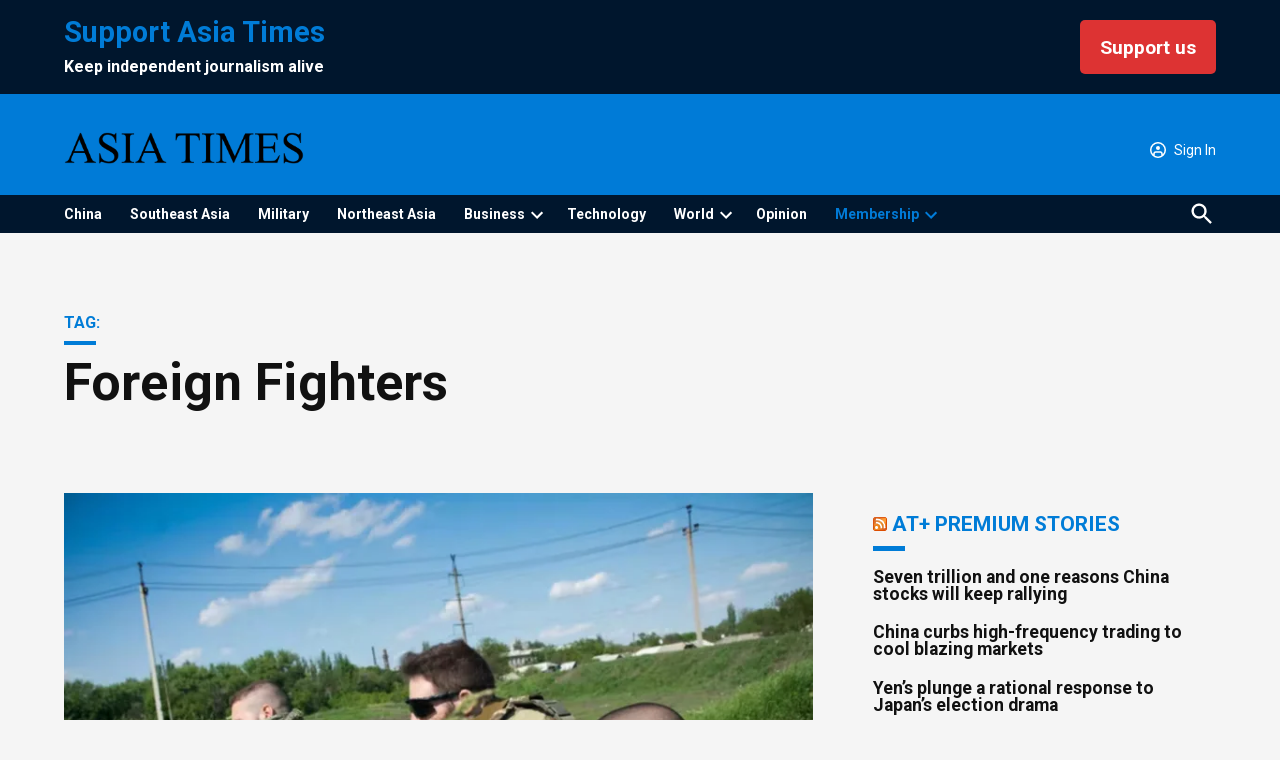

--- FILE ---
content_type: text/html; charset=UTF-8
request_url: https://asiatimes.com/tag/foreign-fighters/
body_size: 64410
content:
<!doctype html>
<html lang="en-US">
<head>
	<meta charset="UTF-8" />
	<meta name="viewport" content="width=device-width, initial-scale=1" />
	<link rel="profile" href="https://gmpg.org/xfn/11" />
	<meta name='robots' content='index, follow, max-image-preview:large, max-snippet:-1, max-video-preview:-1' />
<link rel="alternate" hreflang="en" href="https://asiatimes.com/tag/foreign-fighters/" />
<link rel="alternate" hreflang="x-default" href="https://asiatimes.com/tag/foreign-fighters/" />
<link rel='preconnect' href='https://i0.wp.com' >
<script>window._wca = window._wca || [];</script>

	<!-- This site is optimized with the Yoast SEO plugin v26.8 - https://yoast.com/product/yoast-seo-wordpress/ -->
	<title>Foreign Fighters &#8211; Asia Times</title><link rel="preload" href="https://i0.wp.com/asiatimes.com/wp-content/uploads/2023/06/AT-logo-wide-banner-1.png?fit=706%2C104&amp;quality=80&amp;ssl=1" as="image" imagesrcset="https://i0.wp.com/asiatimes.com/wp-content/uploads/2023/06/AT-logo-wide-banner-1.png?w=706&amp;quality=80&amp;ssl=1 706w, https://i0.wp.com/asiatimes.com/wp-content/uploads/2023/06/AT-logo-wide-banner-1.png?resize=400%2C59&amp;quality=80&amp;ssl=1 400w, https://i0.wp.com/asiatimes.com/wp-content/uploads/2023/06/AT-logo-wide-banner-1.png?resize=300%2C44&amp;quality=80&amp;ssl=1 300w, https://i0.wp.com/asiatimes.com/wp-content/uploads/2023/06/AT-logo-wide-banner-1.png?fit=706%2C104&amp;quality=80&amp;ssl=1&amp;w=370 370w" imagesizes="(max-width: 34.9rem) calc(100vw - 2rem), (max-width: 53rem) calc(8 * (100vw / 12)), (min-width: 53rem) calc(6 * (100vw / 12)), 100vw" fetchpriority="high"><link rel="preload" href="https://i0.wp.com/asiatimes.com/wp-content/uploads/2025/02/White.png?fit=1037%2C154&amp;quality=80&amp;ssl=1" as="image" imagesrcset="https://i0.wp.com/asiatimes.com/wp-content/uploads/2025/02/White.png?w=1037&amp;quality=80&amp;ssl=1 1037w, https://i0.wp.com/asiatimes.com/wp-content/uploads/2025/02/White.png?resize=768%2C114&amp;quality=80&amp;ssl=1 768w, https://i0.wp.com/asiatimes.com/wp-content/uploads/2025/02/White.png?resize=1024%2C152&amp;quality=80&amp;ssl=1 1024w, https://i0.wp.com/asiatimes.com/wp-content/uploads/2025/02/White.png?resize=400%2C59&amp;quality=80&amp;ssl=1 400w, https://i0.wp.com/asiatimes.com/wp-content/uploads/2025/02/White.png?resize=300%2C45&amp;quality=80&amp;ssl=1 300w, https://i0.wp.com/asiatimes.com/wp-content/uploads/2025/02/White.png?resize=706%2C105&amp;quality=80&amp;ssl=1 706w, https://i0.wp.com/asiatimes.com/wp-content/uploads/2025/02/White.png?fit=1037%2C154&amp;quality=80&amp;ssl=1&amp;w=370 370w" imagesizes="(max-width: 34.9rem) calc(100vw - 2rem), (max-width: 53rem) calc(8 * (100vw / 12)), (min-width: 53rem) calc(6 * (100vw / 12)), 100vw" fetchpriority="high"><style id="perfmatters-used-css">:root{--wcm-btn-color:#5c7676;--wcm-btn-hover-color:--wcm-btn-hover-color;}@-webkit-keyframes wcm-spinner{0%{-webkit-transform:rotate(0deg);transform:rotate(0deg);}to{-webkit-transform:rotate(1turn);transform:rotate(1turn);}}@keyframes wcm-spinner{0%{-webkit-transform:rotate(0deg);transform:rotate(0deg);}to{-webkit-transform:rotate(1turn);transform:rotate(1turn);}}[data-wpml='language-item']:first-of-type{margin-top:5px !important;}[data-wpml='language-item']:first-of-type{margin-top:5px !important;}@keyframes spin{from{transform:rotate(0deg);}to{transform:rotate(360deg);}}@keyframes blink{from{opacity:0;}50%{opacity:1;}to{opacity:0;}}#page{overflow:initial !important;}.widgets-list-layout{padding:0;margin:0;list-style-type:none;}.widgets-list-layout li:before,.widgets-list-layout li:after{content:"";display:table;}.widgets-list-layout li:after{clear:both;}.widgets-list-layout li{zoom:1;margin-bottom:1em;list-style-type:none !important;}.widgets-list-layout .widgets-list-layout-blavatar{float:left;width:21.276596%;max-width:40px;height:auto;}.widgets-list-layout-links{float:right;width:73.404255%;}.widgets-list-layout span{opacity:.5;}.widgets-list-layout span:hover{opacity:.8;}</style>
	<link rel="canonical" href="https://asiatimes.com/tag/foreign-fighters/" />
	<meta property="og:locale" content="en_US" />
	<meta property="og:type" content="article" />
	<meta property="og:url" content="https://asiatimes.com/tag/foreign-fighters/" />
	<meta property="og:site_name" content="Asia Times" />
	<meta name="twitter:card" content="summary_large_image" />
	<meta name="twitter:site" content="@asiatimesonline" />
	<script type="application/ld+json" class="yoast-schema-graph">{"@context":"https://schema.org","@graph":[{"@type":"CollectionPage","@id":"https://asiatimes.com/tag/foreign-fighters/","url":"https://asiatimes.com/tag/foreign-fighters/","name":"","isPartOf":{"@id":"https://asiatimes.com/#website"},"primaryImageOfPage":{"@id":"https://asiatimes.com/tag/foreign-fighters/#primaryimage"},"image":{"@id":"https://asiatimes.com/tag/foreign-fighters/#primaryimage"},"thumbnailUrl":"https://i0.wp.com/asiatimes.com/wp-content/uploads/2022/06/Ukraine-Foreign-Fighters-Mercenaries.jpg?fit=1600%2C1059&quality=89&ssl=1","breadcrumb":{"@id":"https://asiatimes.com/tag/foreign-fighters/#breadcrumb"},"inLanguage":"en-US"},{"@type":"ImageObject","inLanguage":"en-US","@id":"https://asiatimes.com/tag/foreign-fighters/#primaryimage","url":"https://i0.wp.com/asiatimes.com/wp-content/uploads/2022/06/Ukraine-Foreign-Fighters-Mercenaries.jpg?fit=1600%2C1059&quality=89&ssl=1","contentUrl":"https://i0.wp.com/asiatimes.com/wp-content/uploads/2022/06/Ukraine-Foreign-Fighters-Mercenaries.jpg?fit=1600%2C1059&quality=89&ssl=1","width":1600,"height":1059,"caption":"Foreign soldiers who volunteered to fight for Ukraine participate in training exercises. Kiev is welcoming Chechens to join the war against Russia. Photo: NurPhoto via Getty / Geovien So"},{"@type":"BreadcrumbList","@id":"https://asiatimes.com/tag/foreign-fighters/#breadcrumb","itemListElement":[{"@type":"ListItem","position":1,"name":"Home","item":"https://asiatimes.com/"},{"@type":"ListItem","position":2,"name":"Foreign Fighters"}]},{"@type":"WebSite","@id":"https://asiatimes.com/#website","url":"https://asiatimes.com/","name":"Asia Times","description":"Covering geo-political news and current affairs across Asia","publisher":{"@id":"https://asiatimes.com/#organization"},"potentialAction":[{"@type":"SearchAction","target":{"@type":"EntryPoint","urlTemplate":"https://asiatimes.com/?s={search_term_string}"},"query-input":{"@type":"PropertyValueSpecification","valueRequired":true,"valueName":"search_term_string"}}],"inLanguage":"en-US"},{"@type":"Organization","@id":"https://asiatimes.com/#organization","name":"Asia Times","url":"https://asiatimes.com/","logo":{"@type":"ImageObject","inLanguage":"en-US","@id":"https://asiatimes.com/#/schema/logo/image/","url":"https://asiatimes.com/wp-content/uploads/2020/01/ATLogo-192px.png","contentUrl":"https://asiatimes.com/wp-content/uploads/2020/01/ATLogo-192px.png","width":192,"height":192,"caption":"Asia Times"},"image":{"@id":"https://asiatimes.com/#/schema/logo/image/"},"sameAs":["https://www.facebook.com/asiatimesonline/","https://x.com/asiatimesonline","https://www.instagram.com/asiatimesonline/","https://www.linkedin.com/company/asia-times-online/","https://www.youtube.com/channel/UCVsPa33ZsRPPqXPxpiK54vw/featured","https://en.wikipedia.org/wiki/Asia_Times"]}]}</script>
	<!-- / Yoast SEO plugin. -->


<link rel='dns-prefetch' href='//stats.wp.com' />
<link rel='dns-prefetch' href='//cdn.parsely.com' />
<link rel='dns-prefetch' href='//www.googletagmanager.com' />
<link rel='dns-prefetch' href='//fonts.googleapis.com' />
<link rel='dns-prefetch' href='//v0.wordpress.com' />
<link rel='preconnect' href='//i0.wp.com' />
<link rel='preconnect' href='//c0.wp.com' />
<link rel="alternate" type="application/rss+xml" title="Asia Times &raquo; Feed" href="https://asiatimes.com/feed/" />
<link rel="alternate" type="application/rss+xml" title="Asia Times &raquo; Comments Feed" href="https://asiatimes.com/comments/feed/" />
<link rel="alternate" type="application/rss+xml" title="Asia Times &raquo; Foreign Fighters Tag Feed" href="https://asiatimes.com/tag/foreign-fighters/feed/" />
<style id='wp-img-auto-sizes-contain-inline-css'>img:is([sizes=auto i],[sizes^="auto," i]){contain-intrinsic-size:3000px 1500px}</style>
<link rel='stylesheet' id='wp-block-library-css' href='https://c0.wp.com/c/6.9/wp-includes/css/dist/block-library/style.min.css' media='all' />
<style id='wp-block-heading-inline-css'>h1:where(.wp-block-heading).has-background,h2:where(.wp-block-heading).has-background,h3:where(.wp-block-heading).has-background,h4:where(.wp-block-heading).has-background,h5:where(.wp-block-heading).has-background,h6:where(.wp-block-heading).has-background{padding:1.25em 2.375em}h1.has-text-align-left[style*=writing-mode]:where([style*=vertical-lr]),h1.has-text-align-right[style*=writing-mode]:where([style*=vertical-rl]),h2.has-text-align-left[style*=writing-mode]:where([style*=vertical-lr]),h2.has-text-align-right[style*=writing-mode]:where([style*=vertical-rl]),h3.has-text-align-left[style*=writing-mode]:where([style*=vertical-lr]),h3.has-text-align-right[style*=writing-mode]:where([style*=vertical-rl]),h4.has-text-align-left[style*=writing-mode]:where([style*=vertical-lr]),h4.has-text-align-right[style*=writing-mode]:where([style*=vertical-rl]),h5.has-text-align-left[style*=writing-mode]:where([style*=vertical-lr]),h5.has-text-align-right[style*=writing-mode]:where([style*=vertical-rl]),h6.has-text-align-left[style*=writing-mode]:where([style*=vertical-lr]),h6.has-text-align-right[style*=writing-mode]:where([style*=vertical-rl]){rotate:180deg}</style>
<style id='wp-block-columns-inline-css'>.wp-block-columns{box-sizing:border-box;display:flex;flex-wrap:wrap!important}@media (min-width:782px){.wp-block-columns{flex-wrap:nowrap!important}}.wp-block-columns{align-items:normal!important}.wp-block-columns.are-vertically-aligned-top{align-items:flex-start}.wp-block-columns.are-vertically-aligned-center{align-items:center}.wp-block-columns.are-vertically-aligned-bottom{align-items:flex-end}@media (max-width:781px){.wp-block-columns:not(.is-not-stacked-on-mobile)>.wp-block-column{flex-basis:100%!important}}@media (min-width:782px){.wp-block-columns:not(.is-not-stacked-on-mobile)>.wp-block-column{flex-basis:0;flex-grow:1}.wp-block-columns:not(.is-not-stacked-on-mobile)>.wp-block-column[style*=flex-basis]{flex-grow:0}}.wp-block-columns.is-not-stacked-on-mobile{flex-wrap:nowrap!important}.wp-block-columns.is-not-stacked-on-mobile>.wp-block-column{flex-basis:0;flex-grow:1}.wp-block-columns.is-not-stacked-on-mobile>.wp-block-column[style*=flex-basis]{flex-grow:0}:where(.wp-block-columns){margin-bottom:1.75em}:where(.wp-block-columns.has-background){padding:1.25em 2.375em}.wp-block-column{flex-grow:1;min-width:0;overflow-wrap:break-word;word-break:break-word}.wp-block-column.is-vertically-aligned-top{align-self:flex-start}.wp-block-column.is-vertically-aligned-center{align-self:center}.wp-block-column.is-vertically-aligned-bottom{align-self:flex-end}.wp-block-column.is-vertically-aligned-stretch{align-self:stretch}.wp-block-column.is-vertically-aligned-bottom,.wp-block-column.is-vertically-aligned-center,.wp-block-column.is-vertically-aligned-top{width:100%}</style>
<style id='wp-block-paragraph-inline-css'>.is-small-text{font-size:.875em}.is-regular-text{font-size:1em}.is-large-text{font-size:2.25em}.is-larger-text{font-size:3em}.has-drop-cap:not(:focus):first-letter{float:left;font-size:8.4em;font-style:normal;font-weight:100;line-height:.68;margin:.05em .1em 0 0;text-transform:uppercase}body.rtl .has-drop-cap:not(:focus):first-letter{float:none;margin-left:.1em}p.has-drop-cap.has-background{overflow:hidden}:root :where(p.has-background){padding:1.25em 2.375em}:where(p.has-text-color:not(.has-link-color)) a{color:inherit}p.has-text-align-left[style*="writing-mode:vertical-lr"],p.has-text-align-right[style*="writing-mode:vertical-rl"]{rotate:180deg}</style>
<style id='global-styles-inline-css'>:root{--wp--preset--aspect-ratio--square: 1;--wp--preset--aspect-ratio--4-3: 4/3;--wp--preset--aspect-ratio--3-4: 3/4;--wp--preset--aspect-ratio--3-2: 3/2;--wp--preset--aspect-ratio--2-3: 2/3;--wp--preset--aspect-ratio--16-9: 16/9;--wp--preset--aspect-ratio--9-16: 9/16;--wp--preset--color--black: #000000;--wp--preset--color--cyan-bluish-gray: #abb8c3;--wp--preset--color--white: #FFFFFF;--wp--preset--color--pale-pink: #f78da7;--wp--preset--color--vivid-red: #cf2e2e;--wp--preset--color--luminous-vivid-orange: #ff6900;--wp--preset--color--luminous-vivid-amber: #fcb900;--wp--preset--color--light-green-cyan: #7bdcb5;--wp--preset--color--vivid-green-cyan: #00d084;--wp--preset--color--pale-cyan-blue: #8ed1fc;--wp--preset--color--vivid-cyan-blue: #0693e3;--wp--preset--color--vivid-purple: #9b51e0;--wp--preset--color--primary: #007cd7;--wp--preset--color--primary-variation: #0054af;--wp--preset--color--secondary: #00162d;--wp--preset--color--secondary-variation: #000005;--wp--preset--color--dark-gray: #111111;--wp--preset--color--medium-gray: #767676;--wp--preset--color--light-gray: #EEEEEE;--wp--preset--gradient--vivid-cyan-blue-to-vivid-purple: linear-gradient(135deg,rgb(6,147,227) 0%,rgb(155,81,224) 100%);--wp--preset--gradient--light-green-cyan-to-vivid-green-cyan: linear-gradient(135deg,rgb(122,220,180) 0%,rgb(0,208,130) 100%);--wp--preset--gradient--luminous-vivid-amber-to-luminous-vivid-orange: linear-gradient(135deg,rgb(252,185,0) 0%,rgb(255,105,0) 100%);--wp--preset--gradient--luminous-vivid-orange-to-vivid-red: linear-gradient(135deg,rgb(255,105,0) 0%,rgb(207,46,46) 100%);--wp--preset--gradient--very-light-gray-to-cyan-bluish-gray: linear-gradient(135deg,rgb(238,238,238) 0%,rgb(169,184,195) 100%);--wp--preset--gradient--cool-to-warm-spectrum: linear-gradient(135deg,rgb(74,234,220) 0%,rgb(151,120,209) 20%,rgb(207,42,186) 40%,rgb(238,44,130) 60%,rgb(251,105,98) 80%,rgb(254,248,76) 100%);--wp--preset--gradient--blush-light-purple: linear-gradient(135deg,rgb(255,206,236) 0%,rgb(152,150,240) 100%);--wp--preset--gradient--blush-bordeaux: linear-gradient(135deg,rgb(254,205,165) 0%,rgb(254,45,45) 50%,rgb(107,0,62) 100%);--wp--preset--gradient--luminous-dusk: linear-gradient(135deg,rgb(255,203,112) 0%,rgb(199,81,192) 50%,rgb(65,88,208) 100%);--wp--preset--gradient--pale-ocean: linear-gradient(135deg,rgb(255,245,203) 0%,rgb(182,227,212) 50%,rgb(51,167,181) 100%);--wp--preset--gradient--electric-grass: linear-gradient(135deg,rgb(202,248,128) 0%,rgb(113,206,126) 100%);--wp--preset--gradient--midnight: linear-gradient(135deg,rgb(2,3,129) 0%,rgb(40,116,252) 100%);--wp--preset--gradient--grad-1: linear-gradient( 135deg,rgb( 0,124,215) 0%,rgb( 0,84,175) 100% );--wp--preset--gradient--grad-2: linear-gradient( 135deg,rgb( 0,22,45) 0%,rgb( 0,0,5) 100% );--wp--preset--gradient--grad-3: linear-gradient( 135deg,rgb( 17,17,17 ) 0%,rgb( 85,85,85 ) 100% );--wp--preset--gradient--grad-4: linear-gradient( 135deg,rgb( 68,68,68 ) 0%,rgb( 136,136,136 ) 100% );--wp--preset--gradient--grad-5: linear-gradient( 135deg,rgb( 119,119,119 ) 0%,rgb( 221,221,221 ) 100% );--wp--preset--gradient--grad-6: linear-gradient( 135deg,rgb( 221,221,221 ) 0%,rgb( 255,255,255 ) 100% );--wp--preset--font-size--small: 16px;--wp--preset--font-size--medium: 20px;--wp--preset--font-size--large: 36px;--wp--preset--font-size--x-large: 42px;--wp--preset--font-size--normal: 20px;--wp--preset--font-size--huge: 44px;--wp--preset--spacing--20: 0.44rem;--wp--preset--spacing--30: 0.67rem;--wp--preset--spacing--40: 1rem;--wp--preset--spacing--50: 1.5rem;--wp--preset--spacing--60: 2.25rem;--wp--preset--spacing--70: 3.38rem;--wp--preset--spacing--80: 5.06rem;--wp--preset--shadow--natural: 6px 6px 9px rgba(0,0,0,0.2);--wp--preset--shadow--deep: 12px 12px 50px rgba(0,0,0,0.4);--wp--preset--shadow--sharp: 6px 6px 0px rgba(0,0,0,0.2);--wp--preset--shadow--outlined: 6px 6px 0px -3px rgb(255,255,255),6px 6px rgb(0,0,0);--wp--preset--shadow--crisp: 6px 6px 0px rgb(0,0,0);}:where(.is-layout-flex){gap: 0.5em;}:where(.is-layout-grid){gap: 0.5em;}body .is-layout-flex{display: flex;}.is-layout-flex{flex-wrap: wrap;align-items: center;}.is-layout-flex > :is(*,div){margin: 0;}body .is-layout-grid{display: grid;}.is-layout-grid > :is(*,div){margin: 0;}:where(.wp-block-columns.is-layout-flex){gap: 2em;}:where(.wp-block-columns.is-layout-grid){gap: 2em;}:where(.wp-block-post-template.is-layout-flex){gap: 1.25em;}:where(.wp-block-post-template.is-layout-grid){gap: 1.25em;}.has-black-color{color: var(--wp--preset--color--black) !important;}.has-cyan-bluish-gray-color{color: var(--wp--preset--color--cyan-bluish-gray) !important;}.has-white-color{color: var(--wp--preset--color--white) !important;}.has-pale-pink-color{color: var(--wp--preset--color--pale-pink) !important;}.has-vivid-red-color{color: var(--wp--preset--color--vivid-red) !important;}.has-luminous-vivid-orange-color{color: var(--wp--preset--color--luminous-vivid-orange) !important;}.has-luminous-vivid-amber-color{color: var(--wp--preset--color--luminous-vivid-amber) !important;}.has-light-green-cyan-color{color: var(--wp--preset--color--light-green-cyan) !important;}.has-vivid-green-cyan-color{color: var(--wp--preset--color--vivid-green-cyan) !important;}.has-pale-cyan-blue-color{color: var(--wp--preset--color--pale-cyan-blue) !important;}.has-vivid-cyan-blue-color{color: var(--wp--preset--color--vivid-cyan-blue) !important;}.has-vivid-purple-color{color: var(--wp--preset--color--vivid-purple) !important;}.has-black-background-color{background-color: var(--wp--preset--color--black) !important;}.has-cyan-bluish-gray-background-color{background-color: var(--wp--preset--color--cyan-bluish-gray) !important;}.has-white-background-color{background-color: var(--wp--preset--color--white) !important;}.has-pale-pink-background-color{background-color: var(--wp--preset--color--pale-pink) !important;}.has-vivid-red-background-color{background-color: var(--wp--preset--color--vivid-red) !important;}.has-luminous-vivid-orange-background-color{background-color: var(--wp--preset--color--luminous-vivid-orange) !important;}.has-luminous-vivid-amber-background-color{background-color: var(--wp--preset--color--luminous-vivid-amber) !important;}.has-light-green-cyan-background-color{background-color: var(--wp--preset--color--light-green-cyan) !important;}.has-vivid-green-cyan-background-color{background-color: var(--wp--preset--color--vivid-green-cyan) !important;}.has-pale-cyan-blue-background-color{background-color: var(--wp--preset--color--pale-cyan-blue) !important;}.has-vivid-cyan-blue-background-color{background-color: var(--wp--preset--color--vivid-cyan-blue) !important;}.has-vivid-purple-background-color{background-color: var(--wp--preset--color--vivid-purple) !important;}.has-black-border-color{border-color: var(--wp--preset--color--black) !important;}.has-cyan-bluish-gray-border-color{border-color: var(--wp--preset--color--cyan-bluish-gray) !important;}.has-white-border-color{border-color: var(--wp--preset--color--white) !important;}.has-pale-pink-border-color{border-color: var(--wp--preset--color--pale-pink) !important;}.has-vivid-red-border-color{border-color: var(--wp--preset--color--vivid-red) !important;}.has-luminous-vivid-orange-border-color{border-color: var(--wp--preset--color--luminous-vivid-orange) !important;}.has-luminous-vivid-amber-border-color{border-color: var(--wp--preset--color--luminous-vivid-amber) !important;}.has-light-green-cyan-border-color{border-color: var(--wp--preset--color--light-green-cyan) !important;}.has-vivid-green-cyan-border-color{border-color: var(--wp--preset--color--vivid-green-cyan) !important;}.has-pale-cyan-blue-border-color{border-color: var(--wp--preset--color--pale-cyan-blue) !important;}.has-vivid-cyan-blue-border-color{border-color: var(--wp--preset--color--vivid-cyan-blue) !important;}.has-vivid-purple-border-color{border-color: var(--wp--preset--color--vivid-purple) !important;}.has-vivid-cyan-blue-to-vivid-purple-gradient-background{background: var(--wp--preset--gradient--vivid-cyan-blue-to-vivid-purple) !important;}.has-light-green-cyan-to-vivid-green-cyan-gradient-background{background: var(--wp--preset--gradient--light-green-cyan-to-vivid-green-cyan) !important;}.has-luminous-vivid-amber-to-luminous-vivid-orange-gradient-background{background: var(--wp--preset--gradient--luminous-vivid-amber-to-luminous-vivid-orange) !important;}.has-luminous-vivid-orange-to-vivid-red-gradient-background{background: var(--wp--preset--gradient--luminous-vivid-orange-to-vivid-red) !important;}.has-very-light-gray-to-cyan-bluish-gray-gradient-background{background: var(--wp--preset--gradient--very-light-gray-to-cyan-bluish-gray) !important;}.has-cool-to-warm-spectrum-gradient-background{background: var(--wp--preset--gradient--cool-to-warm-spectrum) !important;}.has-blush-light-purple-gradient-background{background: var(--wp--preset--gradient--blush-light-purple) !important;}.has-blush-bordeaux-gradient-background{background: var(--wp--preset--gradient--blush-bordeaux) !important;}.has-luminous-dusk-gradient-background{background: var(--wp--preset--gradient--luminous-dusk) !important;}.has-pale-ocean-gradient-background{background: var(--wp--preset--gradient--pale-ocean) !important;}.has-electric-grass-gradient-background{background: var(--wp--preset--gradient--electric-grass) !important;}.has-midnight-gradient-background{background: var(--wp--preset--gradient--midnight) !important;}.has-small-font-size{font-size: var(--wp--preset--font-size--small) !important;}.has-medium-font-size{font-size: var(--wp--preset--font-size--medium) !important;}.has-large-font-size{font-size: var(--wp--preset--font-size--large) !important;}.has-x-large-font-size{font-size: var(--wp--preset--font-size--x-large) !important;}:where(.wp-block-columns.is-layout-flex){gap: 2em;}:where(.wp-block-columns.is-layout-grid){gap: 2em;}</style>
<style id='core-block-supports-inline-css'>.wp-container-core-columns-is-layout-9d6595d7{flex-wrap:nowrap;}</style>

<style id='classic-theme-styles-inline-css'>.wp-block-button__link{color:#fff;background-color:#32373c;border-radius:9999px;box-shadow:none;text-decoration:none;padding:calc(.667em + 2px) calc(1.333em + 2px);font-size:1.125em}.wp-block-file__button{background:#32373c;color:#fff;text-decoration:none}</style>
<link rel="stylesheet" id="contact-form-7-css" media="all" data-pmdelayedstyle="https://asiatimes.com/wp-content/plugins/contact-form-7/includes/css/styles.css?ver=6.1.4">
<link rel="stylesheet" id="newspack-ads-media-kit-frontend-css" media="all" data-pmdelayedstyle="https://asiatimes.com/wp-content/plugins/newspack-ads/dist/media-kit-frontend.css?ver=1768843529">
<link rel="stylesheet" id="newspack-ads-frontend-css" media="all" data-pmdelayedstyle="https://asiatimes.com/wp-content/plugins/newspack-ads/includes/../dist/frontend.css?ver=33bf52d469a9bc142086">
<link rel='stylesheet' id='newspack-blocks-block-styles-stylesheet-css' href='https://asiatimes.com/wp-content/plugins/newspack-blocks/dist/block_styles.css?ver=4.23.0' media='all' />
<link rel="stylesheet" id="foundation-events-styles-css" media="all" data-pmdelayedstyle="https://asiatimes.com/wp-content/plugins/newspack-manager/includes/foundation/events/styles.css?ver=1768843557">
<link rel="stylesheet" id="foundation-locations-styles-css" media="all" data-pmdelayedstyle="https://asiatimes.com/wp-content/plugins/newspack-manager/includes/foundation/locations/styles.css?ver=1768843557">
<link rel="stylesheet" id="foundation-movies-styles-css" media="all" data-pmdelayedstyle="https://asiatimes.com/wp-content/plugins/newspack-manager/includes/foundation/movies/styles.css?ver=1768843557">
<link rel='stylesheet' id='newspack-newsletters-subscriptions-css' href='https://asiatimes.com/wp-content/plugins/newspack-newsletters/includes/../dist/subscriptions.css?ver=1768843526' media='all' />
<link rel='stylesheet' id='wp-components-css' href='https://c0.wp.com/c/6.9/wp-includes/css/dist/components/style.min.css' media='all' />
<link rel='stylesheet' id='newspack-commons-css' href='https://asiatimes.com/wp-content/plugins/newspack-plugin/dist/commons.css?ver=6.29.2' media='all' />
<link rel='stylesheet' id='newspack-reader-auth-css' href='https://asiatimes.com/wp-content/plugins/newspack-plugin/dist/reader-auth.css?ver=6.29.2' media='all' />
<link rel='stylesheet' id='newspack-reader-registration-block-css' href='https://asiatimes.com/wp-content/plugins/newspack-plugin/dist/reader-registration-block.css?ver=6.29.2' media='all' />
<link rel='stylesheet' id='newspack-corrections-single-css' href='https://asiatimes.com/wp-content/plugins/newspack-plugin/dist/other-scripts/corrections.css?ver=6.29.2' media='all' />
<link rel='stylesheet' id='newspack-content_gate-block-patterns-css' href='https://asiatimes.com/wp-content/plugins/newspack-plugin/dist/content-gate-block-patterns.css?ver=6.29.2' media='all' />
<link rel='stylesheet' id='newspack-ui-css' href='https://asiatimes.com/wp-content/plugins/newspack-plugin/dist/newspack-ui.css?ver=6.29.2' media='all' />
<link rel='stylesheet' id='newspack-popups-view-css' href='https://asiatimes.com/wp-content/plugins/newspack-popups/includes/../dist/view.css?ver=1768843498' media='all' />
<link rel="stylesheet" id="wcml-dropdown-0-css" media="all" data-pmdelayedstyle="//asiatimes.com/wp-content/plugins/woocommerce-multilingual/templates/currency-switchers/legacy-dropdown/style.css?ver=5.3.8">
<link rel="stylesheet" id="woocommerce-layout-css" media="all" data-pmdelayedstyle="https://c0.wp.com/p/woocommerce/10.4.3/assets/css/woocommerce-layout.css">
<style id='woocommerce-layout-inline-css'>.infinite-scroll .woocommerce-pagination{display: none;}</style>
<link rel="stylesheet" id="woocommerce-smallscreen-css" media="only screen and (max-width: 768px)" data-pmdelayedstyle="https://c0.wp.com/p/woocommerce/10.4.3/assets/css/woocommerce-smallscreen.css">
<style id='woocommerce-inline-inline-css'>.woocommerce form .form-row .required{visibility: visible;}</style>
<link rel="stylesheet" id="jetpack-instant-search-css" media="all" data-pmdelayedstyle="https://asiatimes.com/wp-content/plugins/jetpack/jetpack_vendor/automattic/jetpack-search/build/instant-search/jp-search.chunk-main-payload.css?minify=false&#038;ver=75be4b99af5da8e881da">
<link rel="stylesheet" id="wc-memberships-frontend-css" media="all" data-pmdelayedstyle="https://asiatimes.com/wp-content/plugins/woocommerce-memberships/assets/css/frontend/wc-memberships-frontend.min.css?ver=1.27.4">
<link rel='stylesheet' id='newspack-style-css' href='https://asiatimes.com/wp-content/themes/newspack-katharine/style.css?ver=2.17.0' media='all' />
<style id='newspack-style-inline-css'>.tags-links{clip: rect(1px,1px,1px,1px);height: 1px;position: absolute;overflow: hidden;width: 1px;}</style>
<link rel='stylesheet' id='newspack-print-style-css' href='https://asiatimes.com/wp-content/themes/newspack-theme/styles/print.css?ver=2.17.0' media='print' />
<link rel='stylesheet' id='newspack-font-import-css' href='//fonts.googleapis.com/css?family=Roboto:300,400,400i,700&#038;display=swap' media='all' />
<link rel='stylesheet' id='newspack-font-alternative-import-css' href='//fonts.googleapis.com/css?family=Noto+Serif:400i&#038;display=swap' media='all' />
<link rel="stylesheet" id="woocommerce-nyp-css" media="all" data-pmdelayedstyle="https://asiatimes.com/wp-content/plugins/woocommerce-name-your-price/assets/css/frontend/name-your-price.min.css?ver=3.7.0">
<link rel='stylesheet' id='sharedaddy-css' href='https://asiatimes.com/wp-content/plugins/jetpack/modules/sharedaddy/sharing.css?ver=15.5-a.3' media='all' />
<link rel='stylesheet' id='social-logos-css' href='https://asiatimes.com/wp-content/plugins/jetpack/_inc/social-logos/social-logos.min.css?ver=15.5-a.3' media='all' />
<script id="wpml-cookie-js-extra">
var wpml_cookies = {"wp-wpml_current_language":{"value":"en","expires":1,"path":"/"}};
var wpml_cookies = {"wp-wpml_current_language":{"value":"en","expires":1,"path":"/"}};
//# sourceURL=wpml-cookie-js-extra
</script>
<script src="https://asiatimes.com/wp-content/plugins/sitepress-multilingual-cms/res/js/cookies/language-cookie.js?ver=486900" id="wpml-cookie-js" defer data-wp-strategy="defer"></script>
<script src="https://c0.wp.com/c/6.9/wp-includes/js/jquery/jquery.min.js" id="jquery-core-js"></script>
<script src="https://c0.wp.com/c/6.9/wp-includes/js/jquery/jquery-migrate.min.js" id="jquery-migrate-js"></script>
<script src="https://c0.wp.com/p/woocommerce/10.4.3/assets/js/jquery-blockui/jquery.blockUI.min.js" id="wc-jquery-blockui-js" defer data-wp-strategy="defer"></script>
<script src="https://c0.wp.com/p/woocommerce/10.4.3/assets/js/js-cookie/js.cookie.min.js" id="wc-js-cookie-js" defer data-wp-strategy="defer"></script>
<script id="woocommerce-js-extra">
var woocommerce_params = {"ajax_url":"/wp-admin/admin-ajax.php","wc_ajax_url":"/?wc-ajax=%%endpoint%%","i18n_password_show":"Show password","i18n_password_hide":"Hide password"};
//# sourceURL=woocommerce-js-extra
</script>
<script src="https://c0.wp.com/p/woocommerce/10.4.3/assets/js/frontend/woocommerce.min.js" id="woocommerce-js" defer data-wp-strategy="defer"></script>
<script src="https://stats.wp.com/s-202604.js" id="woocommerce-analytics-js" defer data-wp-strategy="defer" type="pmdelayedscript" data-cfasync="false" data-no-optimize="1" data-no-defer="1" data-no-minify="1"></script>

<!-- Google tag (gtag.js) snippet added by Site Kit -->
<!-- Google Analytics snippet added by Site Kit -->
<script src="https://www.googletagmanager.com/gtag/js?id=GT-WK2TX8J" id="google_gtagjs-js" async></script>
<script id="google_gtagjs-js-after">
window.dataLayer = window.dataLayer || [];function gtag(){dataLayer.push(arguments);}
gtag("set","linker",{"domains":["asiatimes.com"]});
gtag("js", new Date());
gtag("set", "developer_id.dZTNiMT", true);
gtag("config", "GT-WK2TX8J", {"logged_in":"no","is_reader":"no","is_newsletter_subscriber":"no","is_donor":"no","is_subscriber":"no","transport_type":"beacon"});
//# sourceURL=google_gtagjs-js-after
</script>
<link rel="https://api.w.org/" href="https://asiatimes.com/wp-json/" /><link rel="alternate" title="JSON" type="application/json" href="https://asiatimes.com/wp-json/wp/v2/tags/109986" /><link rel="EditURI" type="application/rsd+xml" title="RSD" href="https://asiatimes.com/xmlrpc.php?rsd" />

		<!-- Custom Logo: hide header text -->
		<style id="custom-logo-css">.site-title{position: absolute;clip-path: inset(50%);}</style>
		<meta name="generator" content="WPML ver:4.8.6 stt:1;" />
<meta name="generator" content="Site Kit by Google 1.170.0" /><script>
//   document.getElementById("search-toggle").onclick = function() {
//      window.open( "https://asiatimes.com/?s=", "_blank");
//     return false;
//    };
</script>
<script src="https://adncdn.net/uXKaYmbc" async></script>		<style>.newspack_global_ad > *::before,.widget.widget_newspack-ads-widget .textwidget > *::before{content: 'Advertisement';display: block;font-family: -apple-system,BlinkMacSystemFont,"Segoe UI",Roboto,Oxygen-Sans,Ubuntu,Cantarell,"Helvetica Neue",sans-serif;font-size: 10px;line-height: 1.6;margin-bottom: 0.4em;opacity: 0.75;text-align: center;}</style>
				<style>.jetpack-instant-search__widget-area{display: block !important;}</style>
				<link rel="manifest" href="https://asiatimes.com/wp-json/wp/v2/web-app-manifest">
					<meta name="theme-color" content="#fff">
								<meta name="apple-mobile-web-app-capable" content="yes">
				<meta name="mobile-web-app-capable" content="yes">

				<link rel="apple-touch-startup-image" href="https://i0.wp.com/asiatimes.com/wp-content/uploads/2020/02/ATLogo-192px.png?fit=100%2C100&#038;quality=80&#038;ssl=1">

				<meta name="apple-mobile-web-app-title" content="Asia Times">
		<meta name="application-name" content="Asia Times">
			<style>img#wpstats{display:none}</style>
		<meta name="parsely-title" content="Tagged - Foreign Fighters" />
<meta name="parsely-link" content="http://asiatimes.com/tag/foreign-fighters/" />
<meta name="parsely-type" content="index" />

	<style type="text/css" id="custom-theme-colors-katharine">.h-sb .middle-header-contain{background-color: #007bd7;}.h-sb .top-header-contain{background-color: #0071cd;border-bottom-color: #006cc8;}.h-sb .site-header,.h-sb .site-title,.h-sb .site-title a:link,.h-sb .site-title a:visited,.h-sb .site-description,.h-sb.h-sh .site-header .nav1 .main-menu > li,.h-sb.h-sh .site-header .nav1 ul.main-menu > li > a,.h-sb.h-sh .site-header .nav1 ul.main-menu > li > a:hover,.h-sb .top-header-contain,.h-sb .middle-header-contain{color: white;}.mobile-sidebar div.wpnbha .article-section-title::before,.mobile-sidebar .accent-header::before{background-color: #005db9;}.footer-branding .wrapper{border-bottom-color: #0067c3;}.site-footer div.wpnbha .article-section-title::before,.site-footer .accent-header::before{background-color: #0067c3;}</style>
	
	<style type="text/css" id="custom-theme-fonts-katharine">.accent-header,div.wpnbha .article-section-title,.archive .page-title,.author-bio h2 span,.entry-meta .byline a,.entry-meta .entry-date,.entry-meta .updated,.site-footer .widget-title,.site-footer .widgettitle,.site-info,#secondary .widgettitle{text-transform: uppercase;}</style>


	<style type="text/css" id="custom-theme-colors">:root{--newspack-theme-color-primary: #007cd7;--newspack-theme-color-primary-variation: #005eb9;--newspack-theme-color-secondary: #00162d !important;--newspack-theme-color-secondary-variation: #000005;--newspack-theme-color-primary-darken-5: #0077d2;--newspack-theme-color-primary-darken-10: #0072cd;--newspack-theme-color-primary-against-white: #007cd7;--newspack-theme-color-secondary-against-white: #00162d;--newspack-theme-color-primary-variation-against-white: #005eb9;--newspack-theme-color-secondary-variation-against-white: #000005;--newspack-theme-color-against-primary: white;--newspack-theme-color-against-secondary: white;}input[type="checkbox"]::before{background-image: url("data:image/svg+xml,%3Csvg xmlns='http://www.w3.org/2000/svg' viewBox='0 0 24 24' width='24' height='24'%3E%3Cpath d='M16.7 7.1l-6.3 8.5-3.3-2.5-.9 1.2 4.5 3.4L17.9 8z' fill='white'%3E%3C/path%3E%3C/svg%3E");}.mobile-sidebar{background: #007bd7;}.mobile-sidebar,.mobile-sidebar button:hover,.mobile-sidebar a,.mobile-sidebar a:visited,.mobile-sidebar .nav1 .sub-menu > li > a,.mobile-sidebar .nav1 ul.main-menu > li > a,.mobile-sidebar .nav3 a{color: white;}.site-footer{background: #007bd7;}.site-footer,.site-footer a,.site-footer a:hover,.site-footer .widget-title,.site-footer .widgettitle,.site-info{color: white;}.site-footer a:hover,.site-footer .widget a:hover{opacity: 0.7;}.site-info .widget-area .wrapper,.site-info .site-info-contain:first-child{border-top-color: #0067c3;}</style>
		<style type="text/css" id="newspack-theme-colors-variables">:root{--newspack-primary-color: #007cd7;--newspack-secondary-color: #00162d;--newspack-cta-color: #dd3333;--newspack-header-color: #007bd7;--newspack-primary-menu-color:;--newspack-footer-color: #007bd7;--newspack-primary-contrast-color: white;--newspack-secondary-contrast-color: white;--newspack-cta-contrast-color: white;--newspack-header-contrast-color: white;--newspack-primary-menu-contrast-color: white;--newspack-footer-contrast-color: white;}</style>
	
	<style type="text/css" id="custom-theme-fonts">:root{--newspack-theme-font-heading: "roboto","Helvetica","sans-serif";}:root{--newspack-theme-font-body: "Georgia","Georgia","serif";}.tags-links span:first-child,.cat-links,.page-title,.highlight-menu .menu-label{text-transform: uppercase;}</style>

		<noscript><style>.woocommerce-product-gallery{opacity: 1 !important;}</style></noscript>
	
<!-- Google AdSense meta tags added by Site Kit -->
<meta name="google-adsense-platform-account" content="ca-host-pub-2644536267352236">
<meta name="google-adsense-platform-domain" content="sitekit.withgoogle.com">
<!-- End Google AdSense meta tags added by Site Kit -->
<script>function getParameterByName(name, url) {
    if (!url) url = window.location.href;
    name = name.replace(/[\[\]]/g, "\\$&");
    var regex = new RegExp("[?&]" + name + "(=([^&#]*)|&|#|$)"),
        results = regex.exec(url);
    if (!results) return null;
    if (!results[2]) return '';
    return decodeURIComponent(results[2].replace(/\+/g, " "));
}
 
function setCookie(name, value, days) {
    var expires = "";
    if (days) {
        var date = new Date();
        date.setTime(date.getTime() + (days * 24 * 60 * 60 * 1000));
        expires = "; expires=" + date.toUTCString();
    }
    document.cookie = name + "=" + value + expires + "; path=/";
}
 
var utmSource = getParameterByName('utm_source');
var utmCampaign = getParameterByName('utm_campaign');
var utmMedium = getParameterByName('utm_medium');
var utmContent = getParameterByName('utm_content');
var utmTerm = getParameterByName('utm_term'); // Added line to capture utm_term
 
if (utmSource) {
    setCookie('utm_source', utmSource, 30);
}
 
if (utmCampaign) {
    setCookie('utm_campaign', utmCampaign, 30);
}
 
if (utmMedium) {
    setCookie('utm_medium', utmMedium, 30);
}
 
if (utmContent) {
    setCookie('utm_content', utmContent, 30);
}
 
if (utmTerm) { // Added block to set utm_term cookie
    setCookie('utm_term', utmTerm, 30);
}
</script><script>function perfmatters_check_cart_fragments(){if(null!==document.getElementById("perfmatters-cart-fragments"))return!1;if(document.cookie.match("(^|;) ?woocommerce_cart_hash=([^;]*)(;|$)")){var e=document.createElement("script");e.id="perfmatters-cart-fragments",e.src="https://asiatimes.com/wp-content/plugins/woocommerce/assets/js/frontend/cart-fragments.min.js",e.async=!0,document.head.appendChild(e)}}perfmatters_check_cart_fragments(),document.addEventListener("click",function(){setTimeout(perfmatters_check_cart_fragments,1e3)});</script><link rel="icon" href="https://asiatimes.com/wp-content/uploads/2020/02/ATLogo-192px.png" sizes="32x32" />
<link rel="icon" href="https://i0.wp.com/asiatimes.com/wp-content/uploads/2020/02/ATLogo-192px.png?fit=100%2C100&#038;quality=80&#038;ssl=1" sizes="192x192" />
<link rel="apple-touch-icon" href="https://i0.wp.com/asiatimes.com/wp-content/uploads/2020/02/ATLogo-192px.png?fit=100%2C100&#038;quality=80&#038;ssl=1" />
<meta name="msapplication-TileImage" content="https://i0.wp.com/asiatimes.com/wp-content/uploads/2020/02/ATLogo-192px.png?fit=100%2C100&#038;quality=80&#038;ssl=1" />
		<script>
			( function() {
				// Load GA script if not yet found
				if ( 'undefined' === typeof gtag ) {
					var element = document.createElement( 'script' );
					element.src = 'https://www.googletagmanager.com/gtag/js?id=G-0BXH51RSVM';
					element.async = true;
					document.head.appendChild( element );
					window.dataLayer = window.dataLayer || [];
					window.gtag = function() { window.dataLayer.push( arguments ) };
					gtag( 'js', new Date() );
				}
				gtag( 'config', 'G-0BXH51RSVM' );
			} )();
		</script>
				<style id="wp-custom-css">.wp-block-group .wp-block-group__inner-container > *{margin-bottom: 15px;margin-top: 15px;}body,.wpnbha.show-image.image-aligntop:not(.show-caption):not(.show-category) .post-has-image .entry-title{background: #F5F5F5;}.h-sb .top-header-contain,.h-sb .bottom-header-contain{background: #00162d;}.h-sb .top-header-contain{border-color: #404040;}.highlight-menu a:visited{color: #767676;}.product .wc-tabs{display: none;}@media (max-width: 599px){.wpnbha article .entry-title a{font-size: 130%;}}.wpnbha p,.wpnbha button{font-family: Roboto,sans-serif;line-height: 1.4;}.wpnbha button{background: #007bd7;font-size: 0.6rem;padding: 0.5rem 1rem;text-transform: uppercase;}.wp-block-columns .wp-block-column > .accent-subheader{margin: -10px 0 0;font-weight: normal;}.wpnbha.is-style-borders.less-space article{margin-bottom: 0.5em;padding-bottom: 0.15em;}.wpnbha.less-space .post-thumbnail{margin-bottom: 0;}.wpnbha div.cat-links{margin-bottom: 1em;}.wpnbha .cat-links a,.wpnbha .cat-links a:visited,.wpnbha .cat-links a:hover{background: #007bd7;color: #fff;font-size: 0.5rem;padding: 2px 8px 3px;}.wpnbha .byline{font-size: 0.6rem;}.wpnbha article.category-at-plus .cat-links a{padding-right: 0;}.wpnbha article.category-at-plus .cat-links a::after{background-color: #01162D;color: #fff;content: "Premium";display: inline;font-size: .5rem;margin-left: 3px;padding: 2px 8px 3px;}.wpnbha.is-grid article,.wpnbha.is-grid .entry-wrapper{display: flex;flex-direction: column;height: 100%;}.wpnbha.is-grid .entry-wrapper{flex-grow: 1;}.wpnbha.is-grid .entry-meta{margin: auto 0 0;padding-top: 0.5em}.wpnbha .entry-title{font-weight: 400;}.byline{color: #007bd7;font-weight: bold;text-transform: capitalize;}.image-alignbehind .byline{color: inherit;}.site-content .wpnbha .article-section-title,.home .accent-header{color: #00162d;font-size: 1.1rem;}.opinion-block .entry-title,.tag-opinion header .entry-title{font-family: "Noto Serif",serif;font-style: italic;font-weight: normal;}.accent-header,.article-section-title,.cat-links,.archive .page-title{position: relative;}.accent-header::before{position: absolute;bottom: -35px;margin: 0;height: 4px;}.article-section-title::before,.cat-links::before,.archive .page-title::before{position: absolute;bottom: -10px;margin: 0;height: 4px;}.newspack-post-subtitle,.wpnbha .newspack-post-subtitle{font-family: Roboto,sans-serif;font-style: normal;line-height: 1.4;font-weight: 300;}.entry-content a,.entry-content a:visited{color: #007bd7;}.entry-content a:hover{color: #111;}.archive .page-title::before{bottom: auto;top: 1.75em;}.wpcf7 input,.wpcf7 textarea{margin-bottom: 0.5em;}.entry .woocommerce-info a,.entry .woocommerce-info a:hover{color: #fff;}.woocommerce .wc-memberships-products-grant-access a{color: #000;font-weight: bold;}.woocommerce li.product{display: block;}.post-type-archive-product .woocommerce-result-count,.post-type-archive-product form.woocommerce-ordering,.post-type-archive-product .woocommerce-breadcrumb{display: none;visibility: hidden;}.woocommerce-products-header .page-description p{font-family: Georgia;line-height: 1.7;font-weight: 500;}.post-type-archive-product .page-description .wp-block-image:first-of-type{margin-bottom: 0;}.single .main-content > .post-thumbnail:first-child{margin-bottom: 2rem;}.wc-memberships-restriction-message.wc-memberships-message.wc-memberships-content-restricted-message a{color: black;font-weight: bold;}.woocommerce-info.wc-memberships-restriction-message.wc-memberships-message.wc-memberships-content-restricted-message .wc-memberships-products-grant-access a{color: #007bd7;}body.page-id-511449 h1.entry-title{color: #3AA4FB;}body.page-id-511449 .entry-content > h3{margin-bottom: .5em;}.entry .entry-content .wp-block-organic-profile-block{margin: 0;}.wp-block-organic-profile-block ul,.wp-block-organic-profile-block li{list-style: none;margin: 0;padding: 0;}.wp-block-organic-profile-block{display: flex;align-items: stretch;}.wp-block-organic-profile-block .organic-profile-image{display: flex;align-items: start;padding-top: 2em;background-size: cover;background-position: center;width: 60%;max-width: 200px;margin-right: 0;margin-left: 2em;}.wp-block-organic-profile-block .organic-profile-content{width: 100%;align-self: center;padding: 36px;padding-left: 0;box-sizing: border-box;}.wp-block-organic-profile-block .organic-profile-content h3{margin: 0px;padding: 0px;color: #3AA4FB;}.wp-block-organic-profile-block .organic-profile-content h5{color: rgba(0,0,0,0.4);text-transform: uppercase;margin: 0px;padding: 8px 0px;}.wp-block-organic-profile-block .organic-profile-content p{line-height: 1.6;margin: 0px;padding: 8px 0px;font-size: 0.8em;}.wp-block-organic-profile-block .organic-profile-social{padding-top: 12px;}.wp-block-organic-profile-block .organic-profile-social:empty{display: none;}.wp-block-organic-profile-block .organic-profile-social .social-link{color: rgba(0,0,0,0.24);padding: 6px 12px;font-size: 18px;text-decoration: none;border-left: 1px solid rgba(0,0,0,0.12);border-bottom: none;box-shadow: none;}.wp-block-organic-profile-block .organic-profile-social .social-link:hover{color: rgba(0,0,0,1);}.wp-block-organic-profile-block .organic-profile-social .social-link:first-child{border: none;}.wp-block-organic-profile-block .organic-profile-image[class*='amp-wp-'] figure{align-items: start;}@media screen and (max-width: 767px){.wp-block-organic-profile-block{flex-direction: column;}.wp-block-organic-profile-block .organic-profile-image{background: none !important;width: 100%;max-width: 100%;}.wp-block-organic-profile-block .organic-profile-image img{opacity: 1;margin: 0px auto;}.wp-block-organic-profile-block .organic-profile-content{padding-left: 36px;padding-top: 0;}}a.rsswidget{color: inherit;font-size: 1.1em;font-weight: 600;line-height: 1.0;}span.rss-date{font-size: 12.8px;}.widget_rss ul li{margin-bottom: .75rem;}.related.products{display: none;}.woocommerce-info.wc-memberships-restriction-message.wc-memberships-message.wc-memberships-content-restricted-message{ display: block;}div.newspack-reader__logins,div.newspack-registration__help-text{display: none;}footer{padding-bottom: 120px;}header.entry-header .sharedaddy.sd-sharing-enabled{display: none;}.main-navigation.nav1 .main-menu > li.mu-color-link > a{color: #007bd7;}.main-navigation.nav1 .main-menu > li.mu-color-link > button{color: #007bd7;}.wp-block-columns .wp-block-column>.widgettitle{margin: 1rem 0;}.banner-title{margin: 0.75rem 0 0.25rem;}.banner-title.widgettitle,.banner-title{color: #007CD7;font-size: var(--newspack-theme-font-size-xl);text-transform: none;}.footer-widgets .banner-title.widgettitle{color: #fff;}.btn{display: inline-block;border: none;border-radius: 5px;box-sizing: border-box;font-family: var(--newspack-theme-font-heading);font-size: var(--newspack-theme-font-size-md);font-weight: 700;line-height: var(--newspack-theme-font-line-height-heading);outline: none;padding: .76rem 1rem;text-decoration: none;transition: background .15s ease-in-out,box-shadow .35s;}.btn-cta{background-color: #dd3333;margin-top: 0;color: #fff;}a.btn-cta:visited,a.btn-cta:hover{color: #fff;}a.btn-cta:focus{text-decoration: none;}.wp-block-columns .wp-block-column> p.banner-text{font-weight: 600;margin: 0.75rem 0;}.banner-text{font-weight: 600;margin: 0.25rem 0 0.75rem;}.site-footer .widget a.btn-cta:hover,.btn-cta:hover{opacity: 1;box-shadow: 0px 0px 10px #dd3333;}.header-widget.above-header-widgets{background-color: #00162d;color: #fff;}.banner{display: flex;justify-content: space-between;align-items: center;}@media screen and (max-width: 576px){.banner-text{font-size: 0.65rem;margin: 0.5rem 0 0.75rem;}.banner-text + .btn-cta{margin-top: 0.75rem;}.wp-block-columns .wp-block-column> p.banner-text{margin: 0;}.wp-block-columns .wp-block-column>.widgettitle,.banner-title{margin: 1rem 0 0.5rem;}.above-header-widgets .banner-title{display: none;}.btn-cta{font-size: var(--newspack-theme-font-size-sm);padding: .5rem;}}.above-footer-widgets{position: fixed;background: #00162D;color: #fff;width: 100%;left: 0;bottom: -100%;z-index: 100;padding: 1rem 0 0;transition: bottom 0.3s ease-in-out,opacity 0.3s ease-in-out;opacity: 0;display: none;}.above-footer-widgets.show{bottom: 0;opacity: 1;}.banner-lg,.banner-lg ul li{line-height: 1.1;}.banner-lg-head h2{font-size: 3.2rem;line-height: 1;}.banner-close{width: 42px;height: 42px;display: block;position: absolute;top: 1rem;right: 0;color: #fff;padding: 0.5rem;border: 1px solid #fff;border-radius: 50%;transition: transform 0.35s,color 0.35s;}.banner-close svg{}.banner-close:hover{transform: scale(1.1);}.banner-close:hover svg{fill: #fff;}.widget a.banner-close:hover{color: #fff;}.above-footer-widgets .wrapper{display: flex;align-items: center;position: relative;}.above-footer-widgets .custom-logo-link{display: block;width: 150px;margin-left: auto;}.wp-block-column.wp-column-end{align-self: flex-end;padding-top: 4.5rem;}.above-footer-widgets .wpbnbd--frequency-based{background: transparent;}.above-footer-widgets .wpbnbd.tiered .tiers .tier-label{background-color: #fff;color: #767676;transition: box-shadow 0.35s;}.above-footer-widgets  .wpbnbd.tiered .tiers input[type=radio]:checked+.tier-label{background-color: #fff;border: 1px solid #dd3333;color: #000;box-shadow: 0px 0px 0 2px #dd3333;}.above-footer-widgets .wpbnbd--frequency-based .thanks{color: #fff;}.banner-lg p span{background-color: #dd3333;}a.banner-link{color: #fff;text-decoration: underline;}a.banner-link:hover{color: #fff;text-decoration: none;}.wp-block-newspack-blocks-donate  form{text-align: right;}.wp-block-newspack-blocks-donate p{text-align: left;}.wp-block-columns .wp-block-column>.banner-link-wrap{margin-top: 0.5rem;margin-bottom: 0;}.wp-block-columns .wp-block-column>.wp-block-newspack-blocks-donate{margin-bottom: 0;}@media screen and (max-width: 767px){.above-footer-widgets .wrapper .above-footer,.above-footer-widgets .wrapper .above-footer:first-child{width: 100%;}.banner-lg-head h2{font-size: 1.4rem;padding-right: 2rem;}.above-footer-widgets .custom-logo-link{display: none;}.wp-block-column.wp-column-end .tiered{margin-bottom: 0;}.wp-block-column.wp-column-end{padding-top: 0;}.banner-close{width: 36px;height: 36px;padding: 0.4rem;}.above-footer-widgets{padding-top: 0;}.above-footer-widgets .wp-block-columns.is-layout-flex{gap: 0;}.banner-lg p,.banner-lg ul{margin: 0.5rem 0;}.banner-lg,.banner-lg ul li,.banner-link-wrap{line-height: 1.2;font-size: 0.6rem;}.banner-lg p span{line-height: 1.4;}}.custom-logo-link{width: 240px;}.custom-logo-link img{width: 100% !important;object-fit: contain;}@media screen and (max-width: 576px){.custom-logo-link{width: 120px;}}.footer-branding .wrapper{border: none;}.price .subscription-details{display: none;}.cart.woocommerce-cart-form__contents .product-subtotal{display: none;}</style>
		<noscript><style>.perfmatters-lazy[data-src]{display:none !important;}</style></noscript><style>.perfmatters-lazy-youtube{position:relative;width:100%;max-width:100%;height:0;padding-bottom:56.23%;overflow:hidden}.perfmatters-lazy-youtube img{position:absolute;top:0;right:0;bottom:0;left:0;display:block;width:100%;max-width:100%;height:auto;margin:auto;border:none;cursor:pointer;transition:.5s all;-webkit-transition:.5s all;-moz-transition:.5s all}.perfmatters-lazy-youtube img:hover{-webkit-filter:brightness(75%)}.perfmatters-lazy-youtube .play{position:absolute;top:50%;left:50%;right:auto;width:68px;height:48px;margin-left:-34px;margin-top:-24px;background:url(https://asiatimes.com/wp-content/plugins/perfmatters/img/youtube.svg) no-repeat;background-position:center;background-size:cover;pointer-events:none;filter:grayscale(1)}.perfmatters-lazy-youtube:hover .play{filter:grayscale(0)}.perfmatters-lazy-youtube iframe{position:absolute;top:0;left:0;width:100%;height:100%;z-index:99}.wp-has-aspect-ratio .wp-block-embed__wrapper{position:relative;}.wp-has-aspect-ratio .perfmatters-lazy-youtube{position:absolute;top:0;right:0;bottom:0;left:0;width:100%;height:100%;padding-bottom:0}</style><link rel="stylesheet" id="wc-stripe-blocks-checkout-style-css" media="all" data-pmdelayedstyle="https://asiatimes.com/wp-content/plugins/woocommerce-gateway-stripe/build/upe-blocks.css?ver=5149cca93b0373758856">
<link rel="stylesheet" id="wc-blocks-style-css" media="all" data-pmdelayedstyle="https://c0.wp.com/p/woocommerce/10.4.3/assets/client/blocks/wc-blocks.css">
<link rel="stylesheet" id="jetpack-top-posts-widget-css" media="all" data-pmdelayedstyle="https://asiatimes.com/wp-content/plugins/jetpack/modules/widgets/top-posts/style.css?ver=20141013">
</head>

<body class="archive tag tag-foreign-fighters tag-109986 wp-custom-logo wp-embed-responsive wp-theme-newspack-theme wp-child-theme-newspack-katharine theme-newspack-theme woocommerce-no-js jps-theme-newspack-katharine hfeed hide-homepage-title hide-site-tagline h-nsub h-sb h-ll h-dh has-tertiary-menu has-sidebar has-summary feature-latest footer-logo-large newspack--font-loading tags-hidden" data-amp-auto-lightbox-disable>
<script>
//   document.getElementById("search-toggle").onclick = function() {
//      window.open( "https://asiatimes.com/?s=", "_blank");
//     return false;
//   };
</script>
		<div
						class="newspack-popup-container newspack-lightbox newspack-popup hidden newspack-lightbox-placement-center newspack-lightbox-size-medium      newspack-lightbox-featured-image  "
			role="button"
			tabindex="0"
			id="id_740615"
			data-segments="190182"
			data-frequency="1,3,1,day"
			
						data-delay="2500"
					>

			<div class="newspack-popup-wrapper " data-popup-status="publish" style="background-color:#FFFFFF;color:#000">
				<div class="newspack-popup__content-wrapper" style="">
											<div class="newspack-popup__featured-image">
							<img data-perfmatters-preload width="706" height="104" src="https://i0.wp.com/asiatimes.com/wp-content/uploads/2023/06/AT-logo-wide-banner-1.png?fit=706%2C104&amp;quality=80&amp;ssl=1" class="attachment-large size-large wp-post-image" alt decoding="async" fetchpriority="high" srcset="https://i0.wp.com/asiatimes.com/wp-content/uploads/2023/06/AT-logo-wide-banner-1.png?w=706&amp;quality=80&amp;ssl=1 706w, https://i0.wp.com/asiatimes.com/wp-content/uploads/2023/06/AT-logo-wide-banner-1.png?resize=400%2C59&amp;quality=80&amp;ssl=1 400w, https://i0.wp.com/asiatimes.com/wp-content/uploads/2023/06/AT-logo-wide-banner-1.png?resize=300%2C44&amp;quality=80&amp;ssl=1 300w, https://i0.wp.com/asiatimes.com/wp-content/uploads/2023/06/AT-logo-wide-banner-1.png?fit=706%2C104&amp;quality=80&amp;ssl=1&amp;w=370 370w" sizes="(max-width: 34.9rem) calc(100vw - 2rem), (max-width: 53rem) calc(8 * (100vw / 12)), (min-width: 53rem) calc(6 * (100vw / 12)), 100vw">						</div>
										<div class="newspack-popup__content">
							<div class="newspack-registration newspack-ui ">
					<form id="newspack-register-1" data-newspack-recaptcha="newspack_register">
									<div class="newspack-registration__header">
						<h3 class="newspack-registration__title">Want to comment on Asia Times stories? </h3>
					</div>
													<p class="newspack-registration__description">Sign up here</p>
								<input type="hidden" name="newspack_reader_registration" value="newspack_reader_registration" />
				<div class="newspack-registration__form-content">
							<input
				name="newspack_popup_id"
				type="hidden"
				value="740615"
			/>
												<div class="newspack-registration__main">
						<div>
									<div class="newspack-ui">
			<button type="button" class="newspack-ui__button newspack-ui__button--wide newspack-ui__button--secondary newspack-ui__button--google-oauth">
				<svg xmlns="http://www.w3.org/2000/svg" width="20" height="20" viewBox="0 0 20 20" aria-hidden="true">
				<path fill-rule="evenodd" d="M19.6 10.227C19.6 9.51801 19.536 8.83701 19.418 8.18201H10V12.05H15.382C15.2706 12.6619 15.0363 13.2448 14.6932 13.7635C14.3501 14.2822 13.9054 14.726 13.386 15.068V17.578H16.618C18.509 15.836 19.6 13.273 19.6 10.228V10.227Z" fill="#4285F4" />
				<path fill-rule="evenodd" d="M9.99996 20C12.7 20 14.964 19.105 16.618 17.577L13.386 15.068C12.491 15.668 11.346 16.023 9.99996 16.023C7.39496 16.023 5.18996 14.263 4.40496 11.9H1.06396V14.49C1.89597 16.1468 3.17234 17.5395 4.7504 18.5126C6.32846 19.4856 8.14603 20.0006 9.99996 20Z" fill="#34A853" />
				<path fill-rule="evenodd" d="M4.405 11.9C4.205 11.3 4.091 10.66 4.091 10C4.091 9.34001 4.205 8.70001 4.405 8.10001V5.51001H1.064C0.364015 6.90321 -0.000359433 8.44084 2.66054e-07 10C2.66054e-07 11.614 0.386 13.14 1.064 14.49L4.404 11.9H4.405Z" fill="#FBBC05" />
				<path fill-rule="evenodd" d="M9.99996 3.977C11.468 3.977 12.786 4.482 13.823 5.473L16.691 2.605C14.959 0.99 12.695 0 9.99996 0C6.08996 0 2.70996 2.24 1.06396 5.51L4.40396 8.1C5.19196 5.736 7.39596 3.977 9.99996 3.977Z" fill="#EA4335" />
			</svg>				Sign in with Google			</button>
			<div class="newspack-ui__word-divider">
				Or			</div>
		</div>
									<div class="newspack-registration__inputs">
								<input
																	type="email" name="npe" autocomplete="email"
									placeholder="Email Address"
								/>
										<input class="nphp" tabindex="-1" aria-hidden="true" name="email" type="email" autocomplete="off" placeholder="Email Address" />
										<button
																	type="submit"
									class="newspack-ui__button newspack-ui__button--primary"
								>
									<span class="submit">Sign up</span>
								</button>
							</div>
							<div class="newspack-registration__response newspack-registration--hidden">
															</div>
						</div>
					</div>
				</div>
				<div class="newspack-registration__have-account">
					<a href="https://asiatimes.com/my-account/" data-newspack-reader-account-link class="newspack-ui__button newspack-ui__button--ghost">
						Sign in to an existing account					</a>
				</div>
				<div class="newspack-registration__help-text">
					<p>
																	</p>
				</div>
			</form>
			<div class="newspack-registration__registration-success newspack-registration--hidden newspack-ui__box newspack-ui__box--success newspack-ui__box--text-center">
				<span class="newspack-ui__icon newspack-ui__icon--success">
					<svg xmlns="http://www.w3.org/2000/svg" width="24" height="24" viewBox="0 0 24 24" aria-hidden="true">
				<path d="M16.5 7.5 10 13.9l-2.5-2.4-1 1 3.5 3.6 7.5-7.6z" />
			</svg>				</span>
				
<div class="wp-block-newspack-reader-registration">
<p class="has-text-align-center">Thank you for registering!</p>
</div>
			</div>
			<div class="newspack-registration__login-success newspack-registration--hidden newspack-ui__box newspack-ui__box--success newspack-ui__box--text-center">
				<span class="newspack-ui__icon newspack-ui__icon--success">
					<svg xmlns="http://www.w3.org/2000/svg" width="24" height="24" viewBox="0 0 24 24" aria-hidden="true">
				<path d="M19.585 11.33L5.08501 4.07999C4.94513 4.01048 4.78703 3.98638 4.63278 4.01105C4.47854 4.03572 4.33585 4.10794 4.22463 4.21762C4.11341 4.3273 4.03921 4.46896 4.01238 4.62285C3.98556 4.77673 4.00746 4.93515 4.07501 5.07599L7.41701 12L4.07501 18.924C4.0071 19.0649 3.98493 19.2235 4.01159 19.3776C4.03826 19.5316 4.11243 19.6736 4.22373 19.7834C4.33503 19.8933 4.47788 19.9656 4.63232 19.9903C4.78675 20.0149 4.94503 19.9907 5.08501 19.921L19.585 12.671C19.7097 12.6087 19.8145 12.513 19.8878 12.3945C19.9611 12.2759 20 12.1393 20 12C20 11.8606 19.9611 11.724 19.8878 11.6055C19.8145 11.487 19.7097 11.3922 19.585 11.33ZM6.38101 17.595L8.72101 12.749H12V11.249H8.72001L6.38201 6.40399L17.573 12L6.38101 17.596V17.595Z" />
			</svg>				</span>
				<p>An account was already registered with this email. Please check your inbox for an authentication link.</p>			</div>
			</div>
						</div>
					<button class="newspack-lightbox__close" style="color: #000;" aria-label="Close Pop-up">
						<svg xmlns="http://www.w3.org/2000/svg" width="24" height="24" viewBox="0 0 24 24" role="img" aria-hidden="true" focusable="false">
							<path d="M19 6.41L17.59 5 12 10.59 6.41 5 5 6.41 10.59 12 5 17.59 6.41 19 12 13.41 17.59 19 19 17.59 13.41 12 19 6.41z"/>
						</svg>
					</button>
				</div>
			</div>
												<div style="opacity: 0.3;background-color:#000000;" class="newspack-lightbox-overlay"></div>
									</div>
					<aside id="mobile-sidebar-fallback" class="mobile-sidebar">
		<button class="mobile-menu-toggle">
			<svg class="svg-icon" width="20" height="20" aria-hidden="true" role="img" xmlns="http://www.w3.org/2000/svg" viewBox="0 0 24 24"><path d="M19 6.41L17.59 5 12 10.59 6.41 5 5 6.41 10.59 12 5 17.59 6.41 19 12 13.41 17.59 19 19 17.59 13.41 12z" /><path d="M0 0h24v24H0z" fill="none" /></svg>			Close		</button>

					<nav class="tertiary-menu nav3" aria-label="Tertiary Menu" toolbar-target="tertiary-nav-contain" toolbar="(min-width: 767px)">
				<ul id="" class="menu newspack-reader__account-menu"><li class="menu-item"><a class="newspack-reader__account-link" data-labels="{&quot;signedin&quot;:&quot;My Account&quot;,&quot;signedout&quot;:&quot;Sign In&quot;}" href="#" data-newspack-reader-account-link><span class="newspack-reader__account-link__icon"><svg xmlns="http://www.w3.org/2000/svg" width="24" height="24" viewBox="0 0 24 24" fill="none" aria-hidden="true" focusable="false">
				<path fill-rule="evenodd" clip-rule="evenodd" d="M7.25 16.437a6.5 6.5 0 1 1 9.5 0V16A2.75 2.75 0 0 0 14 13.25h-4A2.75 2.75 0 0 0 7.25 16v.437Zm1.5 1.193a6.47 6.47 0 0 0 3.25.87 6.47 6.47 0 0 0 3.25-.87V16c0-.69-.56-1.25-1.25-1.25h-4c-.69 0-1.25.56-1.25 1.25v1.63ZM4 12a8 8 0 1 1 16 0 8 8 0 0 1-16 0Zm10-2a2 2 0 1 1-4 0 2 2 0 0 1 4 0Z" />
			</svg></span><span class="newspack-reader__account-link__label">Sign In</span></a></li></ul>			</nav>
		
<form role="search" method="get" class="search-form" action="https://asiatimes.com/">
	<label for="search-form-1">
		<span class="screen-reader-text">Search for:</span>
	</label>
	<input type="search" id="search-form-1" class="search-field" placeholder="Search &hellip;" value="" name="s" />
	<button type="submit" class="search-submit">
		<svg class="svg-icon" width="28" height="28" aria-hidden="true" role="img" xmlns="http://www.w3.org/2000/svg" viewBox="0 0 24 24"><path d="M15.5 14h-.79l-.28-.27C15.41 12.59 16 11.11 16 9.5 16 5.91 13.09 3 9.5 3S3 5.91 3 9.5 5.91 16 9.5 16c1.61 0 3.09-.59 4.23-1.57l.27.28v.79l5 4.99L20.49 19l-4.99-5zm-6 0C7.01 14 5 11.99 5 9.5S7.01 5 9.5 5 14 7.01 14 9.5 11.99 14 9.5 14z" /><path d="M0 0h24v24H0z" fill="none" /></svg>		<span class="screen-reader-text">
			Search		</span>
	</button>
</form>
		<nav class="main-navigation nav1 dd-menu" aria-label="Top Menu" toolbar-target="site-navigation" toolbar="(min-width: 767px)">
			<ul id="menu-primary-menue-new-12-2024" class="main-menu"><li id="menu-item-904714" class="menu-item menu-item-type-taxonomy menu-item-object-category menu-item-904714"><a href="https://asiatimes.com/category/china/">China</a></li>
<li id="menu-item-904715" class="menu-item menu-item-type-taxonomy menu-item-object-category menu-item-904715"><a href="https://asiatimes.com/category/southeast-asia/">Southeast Asia</a></li>
<li id="menu-item-904716" class="menu-item menu-item-type-taxonomy menu-item-object-category menu-item-904716"><a href="https://asiatimes.com/category/military/">Military</a></li>
<li id="menu-item-904717" class="menu-item menu-item-type-taxonomy menu-item-object-category menu-item-904717"><a href="https://asiatimes.com/category/north-east-asia/">Northeast Asia</a></li>
<li id="menu-item-904718" class="menu-item menu-item-type-taxonomy menu-item-object-category menu-item-has-children menu-item-904718"><a href="https://asiatimes.com/category/business-trends/business/">Business</a><button aria-expanded="false" class="submenu-expand" [class]="setState904718 ? 'submenu-expand open-dropdown' : 'submenu-expand'" [aria-expanded]="setState904718 ? 'true' : 'false'" on="tap:AMP.setState( { setState904718: !setState904718 } )" aria-haspopup="true" data-toggle-parent-id="toggle-904718">
					<svg class="svg-icon" width="24" height="24" aria-hidden="true" role="img" focusable="false" xmlns="http://www.w3.org/2000/svg" viewBox="0 0 24 24"><path d="M7.41 8.59L12 13.17l4.59-4.58L18 10l-6 6-6-6 1.41-1.41z"></path><path fill="none" d="M0 0h24v24H0V0z"></path></svg>
					<span class="screen-reader-text" [text]="setState904718 ? 'Close dropdown menu' : 'Open dropdown menu'">Open dropdown menu</span>
				</button>
<ul class="sub-menu">
	<li id="menu-item-904719" class="menu-item menu-item-type-taxonomy menu-item-object-category menu-item-904719"><a href="https://asiatimes.com/category/economy/trade/">Trade</a></li>
	<li id="menu-item-904720" class="menu-item menu-item-type-taxonomy menu-item-object-category menu-item-904720"><a href="https://asiatimes.com/category/asia-times/finance-asia-times/">Finance</a></li>
</ul>
</li>
<li id="menu-item-904722" class="menu-item menu-item-type-taxonomy menu-item-object-category menu-item-904722"><a href="https://asiatimes.com/category/technology/">Technology</a></li>
<li id="menu-item-904723" class="menu-item menu-item-type-taxonomy menu-item-object-category menu-item-has-children menu-item-904723"><a href="https://asiatimes.com/category/world/">World</a><button aria-expanded="false" class="submenu-expand" [class]="setState904723 ? 'submenu-expand open-dropdown' : 'submenu-expand'" [aria-expanded]="setState904723 ? 'true' : 'false'" on="tap:AMP.setState( { setState904723: !setState904723 } )" aria-haspopup="true" data-toggle-parent-id="toggle-904723">
					<svg class="svg-icon" width="24" height="24" aria-hidden="true" role="img" focusable="false" xmlns="http://www.w3.org/2000/svg" viewBox="0 0 24 24"><path d="M7.41 8.59L12 13.17l4.59-4.58L18 10l-6 6-6-6 1.41-1.41z"></path><path fill="none" d="M0 0h24v24H0V0z"></path></svg>
					<span class="screen-reader-text" [text]="setState904723 ? 'Close dropdown menu' : 'Open dropdown menu'">Open dropdown menu</span>
				</button>
<ul class="sub-menu">
	<li id="menu-item-904724" class="menu-item menu-item-type-taxonomy menu-item-object-category menu-item-904724"><a href="https://asiatimes.com/category/world/usa/">United States</a></li>
	<li id="menu-item-904725" class="menu-item menu-item-type-taxonomy menu-item-object-category menu-item-904725"><a href="https://asiatimes.com/category/us-china/">US-China</a></li>
	<li id="menu-item-904726" class="menu-item menu-item-type-taxonomy menu-item-object-category menu-item-904726"><a href="https://asiatimes.com/category/south-asia/">South Asia</a></li>
	<li id="menu-item-904727" class="menu-item menu-item-type-taxonomy menu-item-object-category menu-item-904727"><a href="https://asiatimes.com/category/middle-east/">Middle East</a></li>
	<li id="menu-item-904728" class="menu-item menu-item-type-taxonomy menu-item-object-category menu-item-904728"><a href="https://asiatimes.com/category/ukraine-war-2/">Ukraine War</a></li>
</ul>
</li>
<li id="menu-item-904729" class="menu-item menu-item-type-taxonomy menu-item-object-category menu-item-904729"><a href="https://asiatimes.com/category/opinion/">Opinion</a></li>
<li id="menu-item-904730" class="mu-color-link menu-item menu-item-type-post_type menu-item-object-page menu-item-has-children menu-item-904730"><a href="https://asiatimes.com/become-a-member-of-at-premium/">Membership</a><button aria-expanded="false" class="submenu-expand" [class]="setState904730 ? 'submenu-expand open-dropdown' : 'submenu-expand'" [aria-expanded]="setState904730 ? 'true' : 'false'" on="tap:AMP.setState( { setState904730: !setState904730 } )" aria-haspopup="true" data-toggle-parent-id="toggle-904730">
					<svg class="svg-icon" width="24" height="24" aria-hidden="true" role="img" focusable="false" xmlns="http://www.w3.org/2000/svg" viewBox="0 0 24 24"><path d="M7.41 8.59L12 13.17l4.59-4.58L18 10l-6 6-6-6 1.41-1.41z"></path><path fill="none" d="M0 0h24v24H0V0z"></path></svg>
					<span class="screen-reader-text" [text]="setState904730 ? 'Close dropdown menu' : 'Open dropdown menu'">Open dropdown menu</span>
				</button>
<ul class="sub-menu">
	<li id="menu-item-904739" class="menu-item menu-item-type-post_type menu-item-object-page menu-item-904739"><a href="https://asiatimes.com/my-account/">My account</a></li>
	<li id="menu-item-904738" class="menu-item menu-item-type-post_type menu-item-object-page menu-item-904738"><a href="https://asiatimes.com/subscribe-at/">Our Subscription offers</a></li>
	<li id="menu-item-904731" class="menu-item menu-item-type-post_type menu-item-object-page menu-item-904731"><a href="https://asiatimes.com/at-premium-access/">AT+ Premium Access</a></li>
	<li id="menu-item-908998" class="menu-item menu-item-type-post_type menu-item-object-page menu-item-908998"><a href="https://asiatimes.com/support/">Help Asia Times Survive</a></li>
	<li id="menu-item-904733" class="menu-item menu-item-type-post_type menu-item-object-page menu-item-904733"><a href="https://asiatimes.com/newsletters/">Newsletters</a></li>
</ul>
</li>
</ul>		</nav>
			<nav class="social-navigation" aria-label="Social Links Menu" >
		<ul id="menu-social-menu" class="social-links-menu"><li id="menu-item-424785" class="menu-item menu-item-type-custom menu-item-object-custom menu-item-424785"><a href="https://www.facebook.com/asiatimesonline/"><span class="screen-reader-text">Facebook</span><svg class="svg-icon" width="0" height="0" aria-hidden="true" role="img" viewBox="0 0 24 24" xmlns="http://www.w3.org/2000/svg"><path d="M12 2C6.5 2 2 6.5 2 12c0 5 3.7 9.1 8.4 9.9v-7H7.9V12h2.5V9.8c0-2.5 1.5-3.9 3.8-3.9 1.1 0 2.2.2 2.2.2v2.5h-1.3c-1.2 0-1.6.8-1.6 1.6V12h2.8l-.4 2.9h-2.3v7C18.3 21.1 22 17 22 12c0-5.5-4.5-10-10-10z"></path></svg></a></li>
<li id="menu-item-424802" class="menu-item menu-item-type-custom menu-item-object-custom menu-item-424802"><a href="https://twitter.com/asiatimesonline"><span class="screen-reader-text">Twitter</span><svg class="svg-icon" width="0" height="0" aria-hidden="true" role="img" viewBox="0 0 24 24" xmlns="http://www.w3.org/2000/svg"><path d="M22.23,5.924c-0.736,0.326-1.527,0.547-2.357,0.646c0.847-0.508,1.498-1.312,1.804-2.27 c-0.793,0.47-1.671,0.812-2.606,0.996C18.324,4.498,17.257,4,16.077,4c-2.266,0-4.103,1.837-4.103,4.103 c0,0.322,0.036,0.635,0.106,0.935C8.67,8.867,5.647,7.234,3.623,4.751C3.27,5.357,3.067,6.062,3.067,6.814 c0,1.424,0.724,2.679,1.825,3.415c-0.673-0.021-1.305-0.206-1.859-0.513c0,0.017,0,0.034,0,0.052c0,1.988,1.414,3.647,3.292,4.023 c-0.344,0.094-0.707,0.144-1.081,0.144c-0.264,0-0.521-0.026-0.772-0.074c0.522,1.63,2.038,2.816,3.833,2.85 c-1.404,1.1-3.174,1.756-5.096,1.756c-0.331,0-0.658-0.019-0.979-0.057c1.816,1.164,3.973,1.843,6.29,1.843 c7.547,0,11.675-6.252,11.675-11.675c0-0.178-0.004-0.355-0.012-0.531C20.985,7.47,21.68,6.747,22.23,5.924z"></path></svg></a></li>
<li id="menu-item-424819" class="menu-item menu-item-type-custom menu-item-object-custom menu-item-424819"><a href="https://www.linkedin.com/company/asia-times/about/"><span class="screen-reader-text">LinkedIn</span><svg class="svg-icon" width="0" height="0" aria-hidden="true" role="img" viewBox="0 0 24 24" xmlns="http://www.w3.org/2000/svg"><path d="M19.7,3H4.3C3.582,3,3,3.582,3,4.3v15.4C3,20.418,3.582,21,4.3,21h15.4c0.718,0,1.3-0.582,1.3-1.3V4.3 C21,3.582,20.418,3,19.7,3z M8.339,18.338H5.667v-8.59h2.672V18.338z M7.004,8.574c-0.857,0-1.549-0.694-1.549-1.548 c0-0.855,0.691-1.548,1.549-1.548c0.854,0,1.547,0.694,1.547,1.548C8.551,7.881,7.858,8.574,7.004,8.574z M18.339,18.338h-2.669 v-4.177c0-0.996-0.017-2.278-1.387-2.278c-1.389,0-1.601,1.086-1.601,2.206v4.249h-2.667v-8.59h2.559v1.174h0.037 c0.356-0.675,1.227-1.387,2.526-1.387c2.703,0,3.203,1.779,3.203,4.092V18.338z"></path></svg></a></li>
<li id="menu-item-424828" class="menu-item menu-item-type-custom menu-item-object-custom menu-item-424828"><a href="/feed"><span class="screen-reader-text">RSS</span><svg class="svg-icon" width="0" height="0" aria-hidden="true" role="img" viewBox="0 0 24 24" xmlns="http://www.w3.org/2000/svg"><path d="M2,8.667V12c5.515,0,10,4.485,10,10h3.333C15.333,14.637,9.363,8.667,2,8.667z M2,2v3.333 c9.19,0,16.667,7.477,16.667,16.667H22C22,10.955,13.045,2,2,2z M4.5,17C3.118,17,2,18.12,2,19.5S3.118,22,4.5,22S7,20.88,7,19.5 S5.882,17,4.5,17z"></path></svg></a></li>
</ul>	</nav><!-- .social-navigation -->
	
	</aside>
	<aside id="desktop-sidebar-fallback" class="desktop-sidebar dir-left">
		<button class="desktop-menu-toggle">
			<svg class="svg-icon" width="20" height="20" aria-hidden="true" role="img" xmlns="http://www.w3.org/2000/svg" viewBox="0 0 24 24"><path d="M19 6.41L17.59 5 12 10.59 6.41 5 5 6.41 10.59 12 5 17.59 6.41 19 12 13.41 17.59 19 19 17.59 13.41 12z" /><path d="M0 0h24v24H0z" fill="none" /></svg>			Close		</button>
	</aside>

<div id="page" class="site">
	<a class="skip-link screen-reader-text" href="#main">Skip to content</a>

			<div class="header-widget above-header-widgets">
			<div class="wrapper">
				<section id="block-11" class="below-content widget widget_block"><div class="banner">
<div class="banner-inner">
<h2 class="banner-title">Support Asia Times</h2>
<p class="banner-text">Keep independent journalism alive</p>
</div>
<p><a href="/support" class="btn btn-cta">Support us</a>
</div>
</section>			</div><!-- .wrapper -->
		</div><!-- .above-header-widgets -->
	
	<header id="masthead" class="site-header hide-header-search" [class]="searchVisible ? 'show-header-search site-header ' : 'hide-header-search site-header'">

					
			<div class="middle-header-contain">
				<div class="wrapper">
					
					
					
					<div class="site-branding">

	
		<style>.site-header .custom-logo{height: 48px;max-height: 154px;max-width: 600px;width: 323px;}@media (max-width: 781px){.site-header .custom-logo{max-width: 175px;max-height: 26px;}}@media (min-width: 782px){.h-stk:not(.h-sub) .site-header .custom-logo{max-height: 59px;max-width: 400px;}.h-sub .site-header .custom-logo{max-width: 200px;max-height: 30px;}}@media (max-width: 1199px) and (min-width: 782px){.h-stk.h-cl:not(.h-sub) .site-header .custom-logo{max-width: 100%;width: auto;}}</style><a href="https://asiatimes.com/" class="custom-logo-link" rel="home"><img data-perfmatters-preload width="1037" height="154" src="https://i0.wp.com/asiatimes.com/wp-content/uploads/2025/02/White.png?fit=1037%2C154&amp;quality=80&amp;ssl=1" class="custom-logo" alt="Asia Times" decoding="async" srcset="https://i0.wp.com/asiatimes.com/wp-content/uploads/2025/02/White.png?w=1037&amp;quality=80&amp;ssl=1 1037w, https://i0.wp.com/asiatimes.com/wp-content/uploads/2025/02/White.png?resize=768%2C114&amp;quality=80&amp;ssl=1 768w, https://i0.wp.com/asiatimes.com/wp-content/uploads/2025/02/White.png?resize=1024%2C152&amp;quality=80&amp;ssl=1 1024w, https://i0.wp.com/asiatimes.com/wp-content/uploads/2025/02/White.png?resize=400%2C59&amp;quality=80&amp;ssl=1 400w, https://i0.wp.com/asiatimes.com/wp-content/uploads/2025/02/White.png?resize=300%2C45&amp;quality=80&amp;ssl=1 300w, https://i0.wp.com/asiatimes.com/wp-content/uploads/2025/02/White.png?resize=706%2C105&amp;quality=80&amp;ssl=1 706w, https://i0.wp.com/asiatimes.com/wp-content/uploads/2025/02/White.png?fit=1037%2C154&amp;quality=80&amp;ssl=1&amp;w=370 370w" sizes="(max-width: 34.9rem) calc(100vw - 2rem), (max-width: 53rem) calc(8 * (100vw / 12)), (min-width: 53rem) calc(6 * (100vw / 12)), 100vw" fetchpriority="high"></a>
	<div class="site-identity">
		<p class="site-title"><a href="https://asiatimes.com/" rel="home">Asia Times</a></p>				<p class="site-description">
					Covering geo-political news and current affairs across Asia				</p>
			</div><!-- .site-identity -->

</div><!-- .site-branding -->

					

					<div class="nav-wrapper desktop-only">
						<div id="tertiary-nav-contain">
										<nav class="tertiary-menu nav3" aria-label="Tertiary Menu" toolbar-target="tertiary-nav-contain" toolbar="(min-width: 767px)">
				<ul id="" class="menu newspack-reader__account-menu"><li class="menu-item"><a class="newspack-reader__account-link" data-labels="{&quot;signedin&quot;:&quot;My Account&quot;,&quot;signedout&quot;:&quot;Sign In&quot;}" href="#" data-newspack-reader-account-link><span class="newspack-reader__account-link__icon"><svg xmlns="http://www.w3.org/2000/svg" width="24" height="24" viewBox="0 0 24 24" fill="none" aria-hidden="true" focusable="false">
				<path fill-rule="evenodd" clip-rule="evenodd" d="M7.25 16.437a6.5 6.5 0 1 1 9.5 0V16A2.75 2.75 0 0 0 14 13.25h-4A2.75 2.75 0 0 0 7.25 16v.437Zm1.5 1.193a6.47 6.47 0 0 0 3.25.87 6.47 6.47 0 0 0 3.25-.87V16c0-.69-.56-1.25-1.25-1.25h-4c-.69 0-1.25.56-1.25 1.25v1.63ZM4 12a8 8 0 1 1 16 0 8 8 0 0 1-16 0Zm10-2a2 2 0 1 1-4 0 2 2 0 0 1 4 0Z" />
			</svg></span><span class="newspack-reader__account-link__label">Sign In</span></a></li></ul>			</nav>
								</div><!-- #tertiary-nav-contain -->

											</div><!-- .nav-wrapper -->

					
					
					
											<button class="mobile-menu-toggle" on="tap:mobile-sidebar.toggle">
							<svg class="svg-icon" width="20" height="20" aria-hidden="true" role="img" xmlns="http://www.w3.org/2000/svg" viewBox="0 0 24 24"><path d="M0 0h24v24H0z" fill="none" /><path d="M3 18h18v-2H3v2zm0-5h18v-2H3v2zm0-7v2h18V6H3z" /></svg>							<span>Menu</span>
						</button>
					
									<span class="newspack-reader__account-link__mobile">
					<a class="newspack-reader__account-link" data-labels="{&quot;signedin&quot;:&quot;My Account&quot;,&quot;signedout&quot;:&quot;Sign In&quot;}" href="#" data-newspack-reader-account-link><span class="newspack-reader__account-link__icon"><svg xmlns="http://www.w3.org/2000/svg" width="24" height="24" viewBox="0 0 24 24" fill="none" aria-hidden="true" focusable="false">
				<path fill-rule="evenodd" clip-rule="evenodd" d="M7.25 16.437a6.5 6.5 0 1 1 9.5 0V16A2.75 2.75 0 0 0 14 13.25h-4A2.75 2.75 0 0 0 7.25 16v.437Zm1.5 1.193a6.47 6.47 0 0 0 3.25.87 6.47 6.47 0 0 0 3.25-.87V16c0-.69-.56-1.25-1.25-1.25h-4c-.69 0-1.25.56-1.25 1.25v1.63ZM4 12a8 8 0 1 1 16 0 8 8 0 0 1-16 0Zm10-2a2 2 0 1 1-4 0 2 2 0 0 1 4 0Z" />
			</svg></span><span class="newspack-reader__account-link__label">Sign In</span></a>				</span>
				
				</div><!-- .wrapper -->
			</div><!-- .middle-header-contain -->


							<div class="bottom-header-contain desktop-only">
					<div class="wrapper">
						<div id="site-navigation">
									<nav class="main-navigation nav1 dd-menu" aria-label="Top Menu" toolbar-target="site-navigation" toolbar="(min-width: 767px)">
			<ul id="menu-primary-menue-new-12-2025" class="main-menu"><li class="menu-item menu-item-type-taxonomy menu-item-object-category menu-item-904714"><a href="https://asiatimes.com/category/china/">China</a></li>
<li class="menu-item menu-item-type-taxonomy menu-item-object-category menu-item-904715"><a href="https://asiatimes.com/category/southeast-asia/">Southeast Asia</a></li>
<li class="menu-item menu-item-type-taxonomy menu-item-object-category menu-item-904716"><a href="https://asiatimes.com/category/military/">Military</a></li>
<li class="menu-item menu-item-type-taxonomy menu-item-object-category menu-item-904717"><a href="https://asiatimes.com/category/north-east-asia/">Northeast Asia</a></li>
<li class="menu-item menu-item-type-taxonomy menu-item-object-category menu-item-has-children menu-item-904718"><a href="https://asiatimes.com/category/business-trends/business/">Business</a><button aria-expanded="false" class="submenu-expand" [class]="setState904718 ? 'submenu-expand open-dropdown' : 'submenu-expand'" [aria-expanded]="setState904718 ? 'true' : 'false'" on="tap:AMP.setState( { setState904718: !setState904718 } )" aria-haspopup="true" data-toggle-parent-id="toggle-904718">
					<svg class="svg-icon" width="24" height="24" aria-hidden="true" role="img" focusable="false" xmlns="http://www.w3.org/2000/svg" viewBox="0 0 24 24"><path d="M7.41 8.59L12 13.17l4.59-4.58L18 10l-6 6-6-6 1.41-1.41z"></path><path fill="none" d="M0 0h24v24H0V0z"></path></svg>
					<span class="screen-reader-text" [text]="setState904718 ? 'Close dropdown menu' : 'Open dropdown menu'">Open dropdown menu</span>
				</button>
<ul class="sub-menu">
	<li class="menu-item menu-item-type-taxonomy menu-item-object-category menu-item-904719"><a href="https://asiatimes.com/category/economy/trade/">Trade</a></li>
	<li class="menu-item menu-item-type-taxonomy menu-item-object-category menu-item-904720"><a href="https://asiatimes.com/category/asia-times/finance-asia-times/">Finance</a></li>
</ul>
</li>
<li class="menu-item menu-item-type-taxonomy menu-item-object-category menu-item-904722"><a href="https://asiatimes.com/category/technology/">Technology</a></li>
<li class="menu-item menu-item-type-taxonomy menu-item-object-category menu-item-has-children menu-item-904723"><a href="https://asiatimes.com/category/world/">World</a><button aria-expanded="false" class="submenu-expand" [class]="setState904723 ? 'submenu-expand open-dropdown' : 'submenu-expand'" [aria-expanded]="setState904723 ? 'true' : 'false'" on="tap:AMP.setState( { setState904723: !setState904723 } )" aria-haspopup="true" data-toggle-parent-id="toggle-904723">
					<svg class="svg-icon" width="24" height="24" aria-hidden="true" role="img" focusable="false" xmlns="http://www.w3.org/2000/svg" viewBox="0 0 24 24"><path d="M7.41 8.59L12 13.17l4.59-4.58L18 10l-6 6-6-6 1.41-1.41z"></path><path fill="none" d="M0 0h24v24H0V0z"></path></svg>
					<span class="screen-reader-text" [text]="setState904723 ? 'Close dropdown menu' : 'Open dropdown menu'">Open dropdown menu</span>
				</button>
<ul class="sub-menu">
	<li class="menu-item menu-item-type-taxonomy menu-item-object-category menu-item-904724"><a href="https://asiatimes.com/category/world/usa/">United States</a></li>
	<li class="menu-item menu-item-type-taxonomy menu-item-object-category menu-item-904725"><a href="https://asiatimes.com/category/us-china/">US-China</a></li>
	<li class="menu-item menu-item-type-taxonomy menu-item-object-category menu-item-904726"><a href="https://asiatimes.com/category/south-asia/">South Asia</a></li>
	<li class="menu-item menu-item-type-taxonomy menu-item-object-category menu-item-904727"><a href="https://asiatimes.com/category/middle-east/">Middle East</a></li>
	<li class="menu-item menu-item-type-taxonomy menu-item-object-category menu-item-904728"><a href="https://asiatimes.com/category/ukraine-war-2/">Ukraine War</a></li>
</ul>
</li>
<li class="menu-item menu-item-type-taxonomy menu-item-object-category menu-item-904729"><a href="https://asiatimes.com/category/opinion/">Opinion</a></li>
<li class="mu-color-link menu-item menu-item-type-post_type menu-item-object-page menu-item-has-children menu-item-904730"><a href="https://asiatimes.com/become-a-member-of-at-premium/">Membership</a><button aria-expanded="false" class="submenu-expand" [class]="setState904730 ? 'submenu-expand open-dropdown' : 'submenu-expand'" [aria-expanded]="setState904730 ? 'true' : 'false'" on="tap:AMP.setState( { setState904730: !setState904730 } )" aria-haspopup="true" data-toggle-parent-id="toggle-904730">
					<svg class="svg-icon" width="24" height="24" aria-hidden="true" role="img" focusable="false" xmlns="http://www.w3.org/2000/svg" viewBox="0 0 24 24"><path d="M7.41 8.59L12 13.17l4.59-4.58L18 10l-6 6-6-6 1.41-1.41z"></path><path fill="none" d="M0 0h24v24H0V0z"></path></svg>
					<span class="screen-reader-text" [text]="setState904730 ? 'Close dropdown menu' : 'Open dropdown menu'">Open dropdown menu</span>
				</button>
<ul class="sub-menu">
	<li class="menu-item menu-item-type-post_type menu-item-object-page menu-item-904739"><a href="https://asiatimes.com/my-account/">My account</a></li>
	<li class="menu-item menu-item-type-post_type menu-item-object-page menu-item-904738"><a href="https://asiatimes.com/subscribe-at/">Our Subscription offers</a></li>
	<li class="menu-item menu-item-type-post_type menu-item-object-page menu-item-904731"><a href="https://asiatimes.com/at-premium-access/">AT+ Premium Access</a></li>
	<li class="menu-item menu-item-type-post_type menu-item-object-page menu-item-908998"><a href="https://asiatimes.com/support/">Help Asia Times Survive</a></li>
	<li class="menu-item menu-item-type-post_type menu-item-object-page menu-item-904733"><a href="https://asiatimes.com/newsletters/">Newsletters</a></li>
</ul>
</li>
</ul>		</nav>
								</div>

						
<div class="header-search-contain">
	<button id="search-toggle" on="tap:AMP.setState( { searchVisible: !searchVisible } ), search-form-2.focus" aria-controls="search-menu" [aria-expanded]="searchVisible ? 'true' : 'false'" aria-expanded="false">
		<span class="screen-reader-text" [text]="searchVisible ? 'Close Search' : 'Open Search'">
			Open Search		</span>
		<span class="search-icon"><svg class="svg-icon" width="28" height="28" aria-hidden="true" role="img" xmlns="http://www.w3.org/2000/svg" viewBox="0 0 24 24"><path d="M15.5 14h-.79l-.28-.27C15.41 12.59 16 11.11 16 9.5 16 5.91 13.09 3 9.5 3S3 5.91 3 9.5 5.91 16 9.5 16c1.61 0 3.09-.59 4.23-1.57l.27.28v.79l5 4.99L20.49 19l-4.99-5zm-6 0C7.01 14 5 11.99 5 9.5S7.01 5 9.5 5 14 7.01 14 9.5 11.99 14 9.5 14z" /><path d="M0 0h24v24H0z" fill="none" /></svg></span>
		<span class="close-icon"><svg class="svg-icon" width="28" height="28" aria-hidden="true" role="img" xmlns="http://www.w3.org/2000/svg" viewBox="0 0 24 24"><path d="M19 6.41L17.59 5 12 10.59 6.41 5 5 6.41 10.59 12 5 17.59 6.41 19 12 13.41 17.59 19 19 17.59 13.41 12z" /><path d="M0 0h24v24H0z" fill="none" /></svg></span>
	</button>
	<div id="header-search" [aria-expanded]="searchVisible ? 'true' : 'false'" aria-expanded="false">
		
<form role="search" method="get" class="search-form" action="https://asiatimes.com/">
	<label for="search-form-2">
		<span class="screen-reader-text">Search for:</span>
	</label>
	<input type="search" id="search-form-2" class="search-field" placeholder="Search &hellip;" value="" name="s" />
	<button type="submit" class="search-submit">
		<svg class="svg-icon" width="28" height="28" aria-hidden="true" role="img" xmlns="http://www.w3.org/2000/svg" viewBox="0 0 24 24"><path d="M15.5 14h-.79l-.28-.27C15.41 12.59 16 11.11 16 9.5 16 5.91 13.09 3 9.5 3S3 5.91 3 9.5 5.91 16 9.5 16c1.61 0 3.09-.59 4.23-1.57l.27.28v.79l5 4.99L20.49 19l-4.99-5zm-6 0C7.01 14 5 11.99 5 9.5S7.01 5 9.5 5 14 7.01 14 9.5 11.99 14 9.5 14z" /><path d="M0 0h24v24H0z" fill="none" /></svg>		<span class="screen-reader-text">
			Search		</span>
	</button>
</form>
	</div><!-- #header-search -->
</div><!-- .header-search-contain -->
					</div><!-- .wrapper -->
				</div><!-- .bottom-header-contain -->
					
			</header><!-- #masthead -->

	
	
	
	<div id="content" class="site-content">

	<section id="primary" class="content-area">

		<header class="page-header">
						<span>

				
				<h1 class="page-title"><span class="page-subtitle">Tag: </span><span class="page-description">Foreign Fighters</span></h1>
				
				
							</span>

		</header><!-- .page-header -->

		
		<main id="main" class="site-main">

		
<article id="post-711857" class="post-711857 post type-post status-publish format-standard has-post-thumbnail hentry category-ukraine-ukraine tag-foreign-fighters tag-mercenaries tag-russia-ukraine-war tag-the-conversation tag-world entry">
	
			<figure class="post-thumbnail">
				<a class="post-thumbnail-inner" href="https://asiatimes.com/2022/06/ukraines-foreign-legion-an-old-idea-made-new/" aria-hidden="true" tabindex="-1">
					<img width="1200" height="900" src="https://i0.wp.com/asiatimes.com/wp-content/uploads/2022/06/Ukraine-Foreign-Fighters-Mercenaries.jpg?resize=1200%2C900&amp;quality=89&amp;ssl=1" class="attachment-newspack-archive-image-large size-newspack-archive-image-large wp-post-image" alt="" data-hero-candidate="1" fetchpriority="high" decoding="async" srcset="https://i0.wp.com/asiatimes.com/wp-content/uploads/2022/06/Ukraine-Foreign-Fighters-Mercenaries.jpg?resize=1200%2C900&amp;quality=89&amp;ssl=1 1200w, https://i0.wp.com/asiatimes.com/wp-content/uploads/2022/06/Ukraine-Foreign-Fighters-Mercenaries.jpg?resize=800%2C600&amp;quality=89&amp;ssl=1 800w, https://i0.wp.com/asiatimes.com/wp-content/uploads/2022/06/Ukraine-Foreign-Fighters-Mercenaries.jpg?resize=400%2C300&amp;quality=89&amp;ssl=1 400w, https://i0.wp.com/asiatimes.com/wp-content/uploads/2022/06/Ukraine-Foreign-Fighters-Mercenaries.jpg?resize=200%2C150&amp;quality=89&amp;ssl=1 200w, https://i0.wp.com/asiatimes.com/wp-content/uploads/2022/06/Ukraine-Foreign-Fighters-Mercenaries.jpg?resize=1200%2C900&amp;quality=89&amp;ssl=1&amp;w=370 370w" sizes="(max-width: 34.9rem) calc(100vw - 2rem), (max-width: 53rem) calc(8 * (100vw / 12)), (min-width: 53rem) calc(6 * (100vw / 12)), 100vw" />				</a>
							</figure>

			
	<div class="entry-container">
		<span class="cat-links"><span class="screen-reader-text">Posted in</span><a href="https://asiatimes.com/category/ukraine/ukraine-ukraine/" rel="category tag">Ukraine</a></span>		<header class="entry-header">
			<h2 class="entry-title"><a href="https://asiatimes.com/2022/06/ukraines-foreign-legion-an-old-idea-made-new/" rel="bookmark">Ukraine&#8217;s foreign legion an old idea made new</a></h2>					</header><!-- .entry-header -->

									<div class="entry-meta">
					<span class="author-avatar"><img alt='' src='https://secure.gravatar.com/avatar/c4bd6576786b8e4ad118d43ea140a9f95ef84dc575d7c042c372fa7bafa6aead?s=80&#038;d=mm&#038;r=pg' srcset='https://secure.gravatar.com/avatar/c4bd6576786b8e4ad118d43ea140a9f95ef84dc575d7c042c372fa7bafa6aead?s=160&#038;d=mm&#038;r=pg 2x' class='avatar avatar-80 photo' height='80' width='80' /></span>
			<span class="byline">
				<span>by</span>
				<span class="author vcard"><a class="url fn n" href="https://asiatimes.com/author/joshua-holzer/">Joshua Holzer</a></span> 			</span><!-- .byline -->
			<span class="posted-on"><a href="https://asiatimes.com/2022/06/ukraines-foreign-legion-an-old-idea-made-new/" rel="bookmark"><time class="entry-date published" datetime="2022-06-27T20:24:52+08:00">June 27, 2022</time><time class="updated" datetime="2022-06-30T18:45:00+08:00">June 30, 2022</time></a></span>				</div><!-- .meta-info -->
					
		<div class="entry-content">
			<p>After Russia launched its large-scale invasion of Ukraine in February 2022, many countries quickly responded by imposing sanctions on Russia and by sending weapons to help Ukraine defend itself. But so far, the US and its NATO allies have said they will not send troops. Nonetheless, many non-Ukrainians want to fight for Ukraine for a [&hellip;]</p>
		</div><!-- .entry-content -->
	</div><!-- .entry-container -->
</article><!-- #post-${ID} -->

<article id="post-368156" class="post-368156 post type-post status-publish format-standard has-post-thumbnail hentry category-at-finance category-middle-east category-south-asia category-world tag-asia tag-foreign-fighters tag-isis tag-news tag-terrorism tag-un entry">
	
			<figure class="post-thumbnail">
				<a class="post-thumbnail-inner" href="https://asiatimes.com/2019/08/isis-regrouping-for-attacks-in-south-asia-europe/" aria-hidden="true" tabindex="-1">
					<img width="800" height="600" src="https://i0.wp.com/asiatimes.com/wp-content/uploads/2019/04/sri-lanka-church.jpg?resize=800%2C600&amp;quality=89&amp;ssl=1" class="attachment-newspack-archive-image size-newspack-archive-image wp-post-image" alt="" loading="lazy" data-hero-candidate="" fetchpriority="auto" decoding="async" srcset="https://i0.wp.com/asiatimes.com/wp-content/uploads/2019/04/sri-lanka-church.jpg?resize=1200%2C900&amp;quality=89&amp;ssl=1 1200w, https://i0.wp.com/asiatimes.com/wp-content/uploads/2019/04/sri-lanka-church.jpg?resize=800%2C600&amp;quality=89&amp;ssl=1 800w, https://i0.wp.com/asiatimes.com/wp-content/uploads/2019/04/sri-lanka-church.jpg?resize=400%2C300&amp;quality=89&amp;ssl=1 400w, https://i0.wp.com/asiatimes.com/wp-content/uploads/2019/04/sri-lanka-church.jpg?resize=200%2C150&amp;quality=89&amp;ssl=1 200w, https://i0.wp.com/asiatimes.com/wp-content/uploads/2019/04/sri-lanka-church.jpg?zoom=2&amp;resize=800%2C600&amp;quality=89&amp;ssl=1 1600w, https://i0.wp.com/asiatimes.com/wp-content/uploads/2019/04/sri-lanka-church.jpg?resize=800%2C600&amp;quality=89&amp;ssl=1&amp;w=370 370w" sizes="(max-width: 34.9rem) calc(100vw - 2rem), (max-width: 53rem) calc(8 * (100vw / 12)), (min-width: 53rem) calc(6 * (100vw / 12)), 100vw" />				</a>
							</figure>

			
	<div class="entry-container">
		<span class="cat-links"><span class="screen-reader-text">Posted in</span><a href="https://asiatimes.com/category/at-finance/" rel="category tag">AT Finance</a><span class="sep">, </span><a href="https://asiatimes.com/category/middle-east/" rel="category tag">Middle East</a><span class="sep">, </span><a href="https://asiatimes.com/category/south-asia/" rel="category tag">South Asia</a><span class="sep">, </span><a href="https://asiatimes.com/category/world/" rel="category tag">World</a></span>		<header class="entry-header">
			<h2 class="entry-title"><a href="https://asiatimes.com/2019/08/isis-regrouping-for-attacks-in-south-asia-europe/" rel="bookmark">ISIS regrouping for attacks in South Asia, Europe</a></h2>					</header><!-- .entry-header -->

									<div class="entry-meta">
					<span class="author-avatar"><img alt='' src='https://secure.gravatar.com/avatar/?s=80&#038;d=mm&#038;r=pg' srcset='https://secure.gravatar.com/avatar/?s=160&#038;d=mm&#038;r=pg 2x' class='avatar avatar-80 photo avatar-default' height='80' width='80' /></span>
			<span class="byline">
				<span>by</span>
				<span class="author vcard"><a class="url fn n" href="https://asiatimes.com/author/alison-tahmizian-meuse/">Alison Tahmizian Meuse</a></span> 			</span><!-- .byline -->
			<span class="posted-on"><a href="https://asiatimes.com/2019/08/isis-regrouping-for-attacks-in-south-asia-europe/" rel="bookmark"><time class="entry-date published" datetime="2019-08-05T18:22:38+08:00">August 5, 2019</time><time class="updated" datetime="2020-02-18T17:17:17+08:00">February 18, 2020</time></a></span>				</div><!-- .meta-info -->
						</div><!-- .entry-container -->
</article><!-- #post-${ID} -->

<article id="post-319876" class="post-319876 post type-post status-publish format-standard has-post-thumbnail hentry category-at-finance category-philippines tag-at-finance tag-extremism tag-foreign-fighters tag-indonesia tag-islamic-state tag-philippines tag-politics tag-terrorism entry">
	
			<figure class="post-thumbnail">
				<a class="post-thumbnail-inner" href="https://asiatimes.com/2019/03/report-highlights-extremist-danger-in-philippines/" aria-hidden="true" tabindex="-1">
					<img width="800" height="600" src="https://i0.wp.com/asiatimes.com/wp-content/uploads/2017/12/Philippines-Marawi-Siege-Islamic-State-August-30-2017-e1577684961241.jpg?resize=800%2C600&amp;quality=89&amp;ssl=1" class="attachment-newspack-archive-image size-newspack-archive-image wp-post-image" alt="A Philippine soldier is seen through a hole in a wall of a damaged building in the Islamic State sieged city of Marawi on the southern island of Mindanao, August 30, 2017. Photo: AFP/Ferdinandh Cabrera" loading="lazy" data-hero-candidate="" fetchpriority="auto" decoding="async" srcset="https://i0.wp.com/asiatimes.com/wp-content/uploads/2017/12/Philippines-Marawi-Siege-Islamic-State-August-30-2017-e1577684961241.jpg?resize=800%2C600&amp;quality=89&amp;ssl=1 800w, https://i0.wp.com/asiatimes.com/wp-content/uploads/2017/12/Philippines-Marawi-Siege-Islamic-State-August-30-2017-e1577684961241.jpg?resize=400%2C300&amp;quality=89&amp;ssl=1 400w, https://i0.wp.com/asiatimes.com/wp-content/uploads/2017/12/Philippines-Marawi-Siege-Islamic-State-August-30-2017-e1577684961241.jpg?resize=200%2C150&amp;quality=89&amp;ssl=1 200w, https://i0.wp.com/asiatimes.com/wp-content/uploads/2017/12/Philippines-Marawi-Siege-Islamic-State-August-30-2017-e1577684961241.jpg?resize=800%2C600&amp;quality=89&amp;ssl=1&amp;w=370 370w" sizes="(max-width: 34.9rem) calc(100vw - 2rem), (max-width: 53rem) calc(8 * (100vw / 12)), (min-width: 53rem) calc(6 * (100vw / 12)), 100vw" />				</a>
							</figure>

			
	<div class="entry-container">
		<span class="cat-links"><span class="screen-reader-text">Posted in</span><a href="https://asiatimes.com/category/at-finance/" rel="category tag">AT Finance</a><span class="sep">, </span><a href="https://asiatimes.com/category/southeast-asia/philippines/" rel="category tag">Philippines</a></span>		<header class="entry-header">
			<h2 class="entry-title"><a href="https://asiatimes.com/2019/03/report-highlights-extremist-danger-in-philippines/" rel="bookmark">Report highlights extremist danger in Philippines</a></h2>					</header><!-- .entry-header -->

									<div class="entry-meta">
					<span class="author-avatar"><img alt='' src='https://secure.gravatar.com/avatar/?s=80&#038;d=mm&#038;r=pg' srcset='https://secure.gravatar.com/avatar/?s=160&#038;d=mm&#038;r=pg 2x' class='avatar avatar-80 photo avatar-default' height='80' width='80' /></span>
			<span class="byline">
				<span>by</span>
				<span class="author vcard"><a class="url fn n" href="https://asiatimes.com/author/bertil-lintner/">Bertil Lintner</a></span> 			</span><!-- .byline -->
			<span class="posted-on"><a href="https://asiatimes.com/2019/03/report-highlights-extremist-danger-in-philippines/" rel="bookmark"><time class="entry-date published" datetime="2019-03-07T11:18:17+08:00">March 7, 2019</time><time class="updated" datetime="2020-02-18T15:05:06+08:00">February 18, 2020</time></a></span>				</div><!-- .meta-info -->
						</div><!-- .entry-container -->
</article><!-- #post-${ID} -->

<article id="post-200033" class="post-200033 post type-post status-publish format-standard has-post-thumbnail hentry category-at-finance category-china category-indonesia category-iraq category-malaysia category-middle-east category-philippines category-south-asia category-syria tag-abu-sayyaf-group tag-arts-culture tag-autonomous-region-in-muslim-mindanao tag-bangsamoro-islamic-freedom-fighters tag-entertainment tag-foreign-fighters tag-islamic-state tag-maguindanao tag-marawi tag-martial-law tag-maute-group tag-moro-islamic-liberation-front tag-philippines tag-politics tag-rodrigo-duterte tag-security tag-southeast-asia tag-technology entry">
	
			<figure class="post-thumbnail">
				<a class="post-thumbnail-inner" href="https://asiatimes.com/2018/03/isis-alive-well-philippines/" aria-hidden="true" tabindex="-1">
					<img width="800" height="600" src="https://i0.wp.com/asiatimes.com/wp-content/uploads/2018/03/Philippines-Islamic-State-ISIS-Maute-Terrorism-June-9-2017-e1571400247193.jpg?resize=800%2C600&amp;quality=89&amp;ssl=1" class="attachment-newspack-archive-image size-newspack-archive-image wp-post-image" alt="Abandoned house vandalized with &quot;I LOVE ISIS&quot; graffiti in Marawi, southern Philippines on June 9, 2017. Photo: NurPhoto via AFP/Richard Atrero de Guzman" loading="lazy" data-hero-candidate="" fetchpriority="auto" decoding="async" srcset="https://i0.wp.com/asiatimes.com/wp-content/uploads/2018/03/Philippines-Islamic-State-ISIS-Maute-Terrorism-June-9-2017-e1571400247193.jpg?resize=1200%2C900&amp;quality=89&amp;ssl=1 1200w, https://i0.wp.com/asiatimes.com/wp-content/uploads/2018/03/Philippines-Islamic-State-ISIS-Maute-Terrorism-June-9-2017-e1571400247193.jpg?resize=800%2C600&amp;quality=89&amp;ssl=1 800w, https://i0.wp.com/asiatimes.com/wp-content/uploads/2018/03/Philippines-Islamic-State-ISIS-Maute-Terrorism-June-9-2017-e1571400247193.jpg?resize=400%2C300&amp;quality=89&amp;ssl=1 400w, https://i0.wp.com/asiatimes.com/wp-content/uploads/2018/03/Philippines-Islamic-State-ISIS-Maute-Terrorism-June-9-2017-e1571400247193.jpg?resize=200%2C150&amp;quality=89&amp;ssl=1 200w, https://i0.wp.com/asiatimes.com/wp-content/uploads/2018/03/Philippines-Islamic-State-ISIS-Maute-Terrorism-June-9-2017-e1571400247193.jpg?zoom=2&amp;resize=800%2C600&amp;quality=89&amp;ssl=1 1600w, https://i0.wp.com/asiatimes.com/wp-content/uploads/2018/03/Philippines-Islamic-State-ISIS-Maute-Terrorism-June-9-2017-e1571400247193.jpg?resize=800%2C600&amp;quality=89&amp;ssl=1&amp;w=370 370w" sizes="(max-width: 34.9rem) calc(100vw - 2rem), (max-width: 53rem) calc(8 * (100vw / 12)), (min-width: 53rem) calc(6 * (100vw / 12)), 100vw" />				</a>
							</figure>

			
	<div class="entry-container">
		<span class="cat-links"><span class="screen-reader-text">Posted in</span><a href="https://asiatimes.com/category/at-finance/" rel="category tag">AT Finance</a><span class="sep">, </span><a href="https://asiatimes.com/category/china/" rel="category tag">China</a><span class="sep">, </span><a href="https://asiatimes.com/category/southeast-asia/indonesia/" rel="category tag">Indonesia</a><span class="sep">, </span><a href="https://asiatimes.com/category/middle-east/iraq/" rel="category tag">Iraq</a><span class="sep">, </span><a href="https://asiatimes.com/category/southeast-asia/malaysia/" rel="category tag">Malaysia</a><span class="sep">, </span><a href="https://asiatimes.com/category/middle-east/" rel="category tag">Middle East</a><span class="sep">, </span><a href="https://asiatimes.com/category/southeast-asia/philippines/" rel="category tag">Philippines</a><span class="sep">, </span><a href="https://asiatimes.com/category/south-asia/" rel="category tag">South Asia</a><span class="sep">, </span><a href="https://asiatimes.com/category/middle-east/syria/" rel="category tag">Syria</a></span>		<header class="entry-header">
			<h2 class="entry-title"><a href="https://asiatimes.com/2018/03/isis-alive-well-philippines/" rel="bookmark">ISIS alive and well in the Philippines</a></h2>					</header><!-- .entry-header -->

									<div class="entry-meta">
					<span class="author-avatar"><img alt='' src='https://secure.gravatar.com/avatar/?s=80&#038;d=mm&#038;r=pg' srcset='https://secure.gravatar.com/avatar/?s=160&#038;d=mm&#038;r=pg 2x' class='avatar avatar-80 photo avatar-default' height='80' width='80' /></span>
			<span class="byline">
				<span>by</span>
				<span class="author vcard"><a class="url fn n" href="https://asiatimes.com/author/bong-s-sarmiento/">Bong S Sarmiento</a></span> 			</span><!-- .byline -->
			<span class="posted-on"><a href="https://asiatimes.com/2018/03/isis-alive-well-philippines/" rel="bookmark"><time class="entry-date published" datetime="2018-03-12T18:08:55+08:00">March 12, 2018</time><time class="updated" datetime="2020-02-18T09:32:54+08:00">February 18, 2020</time></a></span>				</div><!-- .meta-info -->
						</div><!-- .entry-container -->
</article><!-- #post-${ID} -->

<article id="post-169597" class="post-169597 post type-post status-publish format-standard has-post-thumbnail hentry category-at-finance category-indonesia category-iraq category-malaysia category-middle-east category-philippines category-south-asia category-syria tag-abu-sayyaf-group tag-arts-culture tag-bangsamoro-islamic-freedom-fighters tag-delfin-lorenzana tag-economy tag-food-drink tag-foreign-fighters tag-intelligence-failure tag-islamic-state tag-maguindanao tag-marawi tag-maute-group tag-moro-islamic-liberation-front tag-philippines tag-politics tag-rodrigo-duterte tag-security tag-southeast-asia tag-sport tag-technology tag-terrorism entry">
	
			<figure class="post-thumbnail">
				<a class="post-thumbnail-inner" href="https://asiatimes.com/2017/11/islamic-state-lurks-philippine-shadows/" aria-hidden="true" tabindex="-1">
					<img width="800" height="600" src="https://i0.wp.com/asiatimes.com/wp-content/uploads/2017/11/Philippines-Islamic-State-Soldiers-Marawi-October-19-2017-e1571394522375.jpg?resize=800%2C600&amp;quality=89&amp;ssl=1" class="attachment-newspack-archive-image size-newspack-archive-image wp-post-image" alt="Philippine soldiers stand guard in front of a door spray painted with &quot;I love ISIS&quot; graffiti after government troops cleared the area from pro-Islamic State militant groups inside the war-torn Marawi city, southern Philippines October 19, 2017. Photo: Reuters/Romeo Ranoco" loading="lazy" data-hero-candidate="" fetchpriority="auto" decoding="async" srcset="https://i0.wp.com/asiatimes.com/wp-content/uploads/2017/11/Philippines-Islamic-State-Soldiers-Marawi-October-19-2017-e1571394522375.jpg?resize=1200%2C900&amp;quality=89&amp;ssl=1 1200w, https://i0.wp.com/asiatimes.com/wp-content/uploads/2017/11/Philippines-Islamic-State-Soldiers-Marawi-October-19-2017-e1571394522375.jpg?resize=800%2C600&amp;quality=89&amp;ssl=1 800w, https://i0.wp.com/asiatimes.com/wp-content/uploads/2017/11/Philippines-Islamic-State-Soldiers-Marawi-October-19-2017-e1571394522375.jpg?resize=400%2C300&amp;quality=89&amp;ssl=1 400w, https://i0.wp.com/asiatimes.com/wp-content/uploads/2017/11/Philippines-Islamic-State-Soldiers-Marawi-October-19-2017-e1571394522375.jpg?resize=200%2C150&amp;quality=89&amp;ssl=1 200w, https://i0.wp.com/asiatimes.com/wp-content/uploads/2017/11/Philippines-Islamic-State-Soldiers-Marawi-October-19-2017-e1571394522375.jpg?zoom=2&amp;resize=800%2C600&amp;quality=89&amp;ssl=1 1600w, https://i0.wp.com/asiatimes.com/wp-content/uploads/2017/11/Philippines-Islamic-State-Soldiers-Marawi-October-19-2017-e1571394522375.jpg?resize=800%2C600&amp;quality=89&amp;ssl=1&amp;w=370 370w" sizes="(max-width: 34.9rem) calc(100vw - 2rem), (max-width: 53rem) calc(8 * (100vw / 12)), (min-width: 53rem) calc(6 * (100vw / 12)), 100vw" />				</a>
							</figure>

			
	<div class="entry-container">
		<span class="cat-links"><span class="screen-reader-text">Posted in</span><a href="https://asiatimes.com/category/at-finance/" rel="category tag">AT Finance</a><span class="sep">, </span><a href="https://asiatimes.com/category/southeast-asia/indonesia/" rel="category tag">Indonesia</a><span class="sep">, </span><a href="https://asiatimes.com/category/middle-east/iraq/" rel="category tag">Iraq</a><span class="sep">, </span><a href="https://asiatimes.com/category/southeast-asia/malaysia/" rel="category tag">Malaysia</a><span class="sep">, </span><a href="https://asiatimes.com/category/middle-east/" rel="category tag">Middle East</a><span class="sep">, </span><a href="https://asiatimes.com/category/southeast-asia/philippines/" rel="category tag">Philippines</a><span class="sep">, </span><a href="https://asiatimes.com/category/south-asia/" rel="category tag">South Asia</a><span class="sep">, </span><a href="https://asiatimes.com/category/middle-east/syria/" rel="category tag">Syria</a></span>		<header class="entry-header">
			<h2 class="entry-title"><a href="https://asiatimes.com/2017/11/islamic-state-lurks-philippine-shadows/" rel="bookmark">Islamic State lurks in Philippine shadows</a></h2>					</header><!-- .entry-header -->

									<div class="entry-meta">
					<span class="author-avatar"><img alt='' src='https://secure.gravatar.com/avatar/?s=80&#038;d=mm&#038;r=pg' srcset='https://secure.gravatar.com/avatar/?s=160&#038;d=mm&#038;r=pg 2x' class='avatar avatar-80 photo avatar-default' height='80' width='80' /></span>
			<span class="byline">
				<span>by</span>
				<span class="author vcard"><a class="url fn n" href="https://asiatimes.com/author/bong-s-sarmiento/">Bong S Sarmiento</a></span> 			</span><!-- .byline -->
			<span class="posted-on"><a href="https://asiatimes.com/2017/11/islamic-state-lurks-philippine-shadows/" rel="bookmark"><time class="entry-date published" datetime="2017-11-07T13:12:11+08:00">November 7, 2017</time><time class="updated" datetime="2020-02-18T08:16:54+08:00">February 18, 2020</time></a></span>				</div><!-- .meta-info -->
						</div><!-- .entry-container -->
</article><!-- #post-${ID} -->

<article id="post-164686" class="post-164686 post type-post status-publish format-standard has-post-thumbnail hentry category-at-finance category-indonesia category-iraq category-malaysia category-middle-east category-philippines category-south-asia category-syria category-turkey category-world tag-2003-anti-terrorism-law tag-abu-sayyaf-group tag-caliphate tag-counterterrorism tag-detachment-88 tag-economy tag-foreign-fighters tag-indonesia tag-iraq tag-islamic-state tag-marawi tag-politics tag-raqqa tag-southeast-asia tag-sport tag-syria tag-technology tag-terrorism tag-turkey entry">
	
			<figure class="post-thumbnail">
				<a class="post-thumbnail-inner" href="https://asiatimes.com/2017/10/fall-raqqa-inflames-southeast-asia-terror-threat/" aria-hidden="true" tabindex="-1">
					<img width="640" height="435" src="https://i0.wp.com/asiatimes.com/wp-content/uploads/2017/10/Syria-Raqqa-Islamic-State-Caliphate-October-15-2017.jpg?resize=640%2C435&amp;quality=89&amp;ssl=1" class="attachment-newspack-archive-image size-newspack-archive-image wp-post-image" alt="Men carry mattresses at a refugee camp for people displaced in fightings between the Syrian Democratic Forces and Islamic State militants in Ain Issa, Syria October 14, 2017.  Photo: Reuters/Erik De Castro" loading="lazy" data-hero-candidate="" fetchpriority="auto" decoding="async" srcset="https://i0.wp.com/asiatimes.com/wp-content/uploads/2017/10/Syria-Raqqa-Islamic-State-Caliphate-October-15-2017.jpg?w=640&amp;quality=89&amp;ssl=1 640w, https://i0.wp.com/asiatimes.com/wp-content/uploads/2017/10/Syria-Raqqa-Islamic-State-Caliphate-October-15-2017.jpg?resize=640%2C435&amp;quality=89&amp;ssl=1&amp;w=370 370w, https://i0.wp.com/asiatimes.com/wp-content/uploads/2017/10/Syria-Raqqa-Islamic-State-Caliphate-October-15-2017.jpg?resize=640%2C435&amp;quality=89&amp;ssl=1&amp;w=400 400w" sizes="(max-width: 34.9rem) calc(100vw - 2rem), (max-width: 53rem) calc(8 * (100vw / 12)), (min-width: 53rem) calc(6 * (100vw / 12)), 100vw" />				</a>
							</figure>

			
	<div class="entry-container">
		<span class="cat-links"><span class="screen-reader-text">Posted in</span><a href="https://asiatimes.com/category/at-finance/" rel="category tag">AT Finance</a><span class="sep">, </span><a href="https://asiatimes.com/category/southeast-asia/indonesia/" rel="category tag">Indonesia</a><span class="sep">, </span><a href="https://asiatimes.com/category/middle-east/iraq/" rel="category tag">Iraq</a><span class="sep">, </span><a href="https://asiatimes.com/category/southeast-asia/malaysia/" rel="category tag">Malaysia</a><span class="sep">, </span><a href="https://asiatimes.com/category/middle-east/" rel="category tag">Middle East</a><span class="sep">, </span><a href="https://asiatimes.com/category/southeast-asia/philippines/" rel="category tag">Philippines</a><span class="sep">, </span><a href="https://asiatimes.com/category/south-asia/" rel="category tag">South Asia</a><span class="sep">, </span><a href="https://asiatimes.com/category/middle-east/syria/" rel="category tag">Syria</a><span class="sep">, </span><a href="https://asiatimes.com/category/middle-east/turkey/" rel="category tag">Turkey</a><span class="sep">, </span><a href="https://asiatimes.com/category/world/" rel="category tag">World</a></span>		<header class="entry-header">
			<h2 class="entry-title"><a href="https://asiatimes.com/2017/10/fall-raqqa-inflames-southeast-asia-terror-threat/" rel="bookmark">Fall of Raqqa inflames Southeast Asia terror threat</a></h2>					</header><!-- .entry-header -->

									<div class="entry-meta">
					<span class="author-avatar"><img alt='' src='https://secure.gravatar.com/avatar/?s=80&#038;d=mm&#038;r=pg' srcset='https://secure.gravatar.com/avatar/?s=160&#038;d=mm&#038;r=pg 2x' class='avatar avatar-80 photo avatar-default' height='80' width='80' /></span>
			<span class="byline">
				<span>by</span>
				<span class="author vcard"><a class="url fn n" href="https://asiatimes.com/author/john-mcbeth/">John McBeth</a></span> 			</span><!-- .byline -->
			<span class="posted-on"><a href="https://asiatimes.com/2017/10/fall-raqqa-inflames-southeast-asia-terror-threat/" rel="bookmark"><time class="entry-date published" datetime="2017-10-16T13:54:52+08:00">October 16, 2017</time><time class="updated" datetime="2020-02-18T08:06:42+08:00">February 18, 2020</time></a></span>				</div><!-- .meta-info -->
						</div><!-- .entry-container -->
</article><!-- #post-${ID} -->
		</main><!-- #main -->
		
<aside id="secondary" class="widget-area">
	<section id="rss-7" class="widget widget_rss"><h2 class="widget-title accent-header"><span><a class="rsswidget rss-widget-feed" href="https://asiatimes.com/?tag=ATPlus&#038;feed=rss2"><img class="rss-widget-icon" style="border:0" width="14" height="14" src="https://asiatimes.com/wp-includes/images/rss.png" alt="RSS" /></a> <a class="rsswidget rss-widget-title" href="https://asiatimes.com/tag/atplus/">AT+ Premium stories</a></span></h2><ul><li><a class='rsswidget' href='https://asiatimes.com/2026/01/seven-trillion-and-one-reasons-china-stocks-will-keep-rallying/'>Seven trillion and one reasons China stocks will keep rallying</a></li><li><a class='rsswidget' href='https://asiatimes.com/2026/01/china-curbs-high-frequency-trading-to-de-risk-markets/'>China curbs high-frequency trading to cool blazing markets</a></li><li><a class='rsswidget' href='https://asiatimes.com/2026/01/yens-plunge-a-rational-response-to-japans-election-drama/'>Yen’s plunge a rational response to Japan’s election drama</a></li><li><a class='rsswidget' href='https://asiatimes.com/2026/01/between-us-and-china-japan-finds-itself-friendless/'>Between US and China, Japan finds itself friendless </a></li><li><a class='rsswidget' href='https://asiatimes.com/2026/01/how-trumps-venezuela-gamble-is-making-asian-stocks-great-again/'>How Trump’s Venezuela gamble is making Asian stocks great again</a></li><li><a class='rsswidget' href='https://asiatimes.com/2026/01/us-debt-surge-leaves-china-japan-holding-the-bag-in-2026/'>US debt surge leaves China, Japan holding the bag in 2026</a></li><li><a class='rsswidget' href='https://asiatimes.com/2025/12/us-or-china-whose-bubbles-will-loom-larger-in-2026/'>US or China: Whose bubbles will loom larger in 2026?</a></li><li><a class='rsswidget' href='https://asiatimes.com/2025/12/china-vanke-default-watch-is-xis-moment-to-let-markets-lead/'>China Vanke default watch is Xi’s moment to let markets lead</a></li><li><a class='rsswidget' href='https://asiatimes.com/2025/12/tokyos-truss-moment-flirtation-augurs-poorly-for-takaichis-2026/'>Tokyo’s Truss-moment flirtation augurs poorly for Takaichi’s 2026</a></li><li><a class='rsswidget' href='https://asiatimes.com/2025/12/xis-big-chance-to-take-the-yuan-fully-global-in-2026/'>Xi’s big chance to take the yuan fully global in 2026</a></li></ul></section><section id="top-posts-2" class="widget widget_top-posts"><h2 class="widget-title accent-header"><span>Top trending stories</span></h2><ul class='widgets-list-layout no-grav'>
<li><a href="https://asiatimes.com/2026/01/japans-takaichi-fast-headed-for-a-liz-truss-moment/" title="Japan&#039;s Takaichi fast headed for a Liz Truss moment" class="bump-view" data-bump-view="tp"><img loading="lazy" width="240" height="240" src="https://i0.wp.com/asiatimes.com/wp-content/uploads/2026/01/Sanae-Takaichi-Japan.jpg?fit=1200%2C675&#038;quality=89&#038;ssl=1&#038;resize=240%2C240" srcset="https://i0.wp.com/asiatimes.com/wp-content/uploads/2026/01/Sanae-Takaichi-Japan.jpg?fit=1200%2C675&amp;quality=89&amp;ssl=1&amp;resize=240%2C240 1x, https://i0.wp.com/asiatimes.com/wp-content/uploads/2026/01/Sanae-Takaichi-Japan.jpg?fit=1200%2C675&amp;quality=89&amp;ssl=1&amp;resize=360%2C360 1.5x, https://i0.wp.com/asiatimes.com/wp-content/uploads/2026/01/Sanae-Takaichi-Japan.jpg?fit=1200%2C675&amp;quality=89&amp;ssl=1&amp;resize=480%2C480 2x, https://i0.wp.com/asiatimes.com/wp-content/uploads/2026/01/Sanae-Takaichi-Japan.jpg?fit=1200%2C675&amp;quality=89&amp;ssl=1&amp;resize=720%2C720 3x, https://i0.wp.com/asiatimes.com/wp-content/uploads/2026/01/Sanae-Takaichi-Japan.jpg?fit=1200%2C675&amp;quality=89&amp;ssl=1&amp;resize=960%2C960 4x" alt="Japan&#039;s Takaichi fast headed for a Liz Truss moment" data-pin-nopin="true" class="widgets-list-layout-blavatar" /></a><div class="widgets-list-layout-links">
								<a href="https://asiatimes.com/2026/01/japans-takaichi-fast-headed-for-a-liz-truss-moment/" title="Japan&#039;s Takaichi fast headed for a Liz Truss moment" class="bump-view" data-bump-view="tp">Japan&#039;s Takaichi fast headed for a Liz Truss moment</a>
							</div>
							</li><li><a href="https://asiatimes.com/2026/01/singapore-holds-keys-to-deterring-a-china-taiwan-war/" title="Singapore holds keys to deterring a China-Taiwan war" class="bump-view" data-bump-view="tp"><img loading="lazy" width="240" height="240" src="https://i0.wp.com/asiatimes.com/wp-content/uploads/2026/01/Singapore-Singapore-Armed-Forces-.jpg?fit=1200%2C800&#038;quality=89&#038;ssl=1&#038;resize=240%2C240" srcset="https://i0.wp.com/asiatimes.com/wp-content/uploads/2026/01/Singapore-Singapore-Armed-Forces-.jpg?fit=1200%2C800&amp;quality=89&amp;ssl=1&amp;resize=240%2C240 1x, https://i0.wp.com/asiatimes.com/wp-content/uploads/2026/01/Singapore-Singapore-Armed-Forces-.jpg?fit=1200%2C800&amp;quality=89&amp;ssl=1&amp;resize=360%2C360 1.5x, https://i0.wp.com/asiatimes.com/wp-content/uploads/2026/01/Singapore-Singapore-Armed-Forces-.jpg?fit=1200%2C800&amp;quality=89&amp;ssl=1&amp;resize=480%2C480 2x, https://i0.wp.com/asiatimes.com/wp-content/uploads/2026/01/Singapore-Singapore-Armed-Forces-.jpg?fit=1200%2C800&amp;quality=89&amp;ssl=1&amp;resize=720%2C720 3x, https://i0.wp.com/asiatimes.com/wp-content/uploads/2026/01/Singapore-Singapore-Armed-Forces-.jpg?fit=1200%2C800&amp;quality=89&amp;ssl=1&amp;resize=960%2C960 4x" alt="Singapore holds keys to deterring a China-Taiwan war" data-pin-nopin="true" class="widgets-list-layout-blavatar" /></a><div class="widgets-list-layout-links">
								<a href="https://asiatimes.com/2026/01/singapore-holds-keys-to-deterring-a-china-taiwan-war/" title="Singapore holds keys to deterring a China-Taiwan war" class="bump-view" data-bump-view="tp">Singapore holds keys to deterring a China-Taiwan war</a>
							</div>
							</li><li><a href="https://asiatimes.com/2026/01/us-china-once-had-rare-earths-aces-in-the-hole-but-the-us-folded/" title="US, China once had rare-earth aces in the hole but the US folded" class="bump-view" data-bump-view="tp"><img loading="lazy" width="240" height="240" src="https://i0.wp.com/asiatimes.com/wp-content/uploads/2026/01/mp-materials-mine.jpeg?fit=1200%2C675&#038;quality=89&#038;ssl=1&#038;resize=240%2C240" srcset="https://i0.wp.com/asiatimes.com/wp-content/uploads/2026/01/mp-materials-mine.jpeg?fit=1200%2C675&amp;quality=89&amp;ssl=1&amp;resize=240%2C240 1x, https://i0.wp.com/asiatimes.com/wp-content/uploads/2026/01/mp-materials-mine.jpeg?fit=1200%2C675&amp;quality=89&amp;ssl=1&amp;resize=360%2C360 1.5x, https://i0.wp.com/asiatimes.com/wp-content/uploads/2026/01/mp-materials-mine.jpeg?fit=1200%2C675&amp;quality=89&amp;ssl=1&amp;resize=480%2C480 2x, https://i0.wp.com/asiatimes.com/wp-content/uploads/2026/01/mp-materials-mine.jpeg?fit=1200%2C675&amp;quality=89&amp;ssl=1&amp;resize=720%2C720 3x, https://i0.wp.com/asiatimes.com/wp-content/uploads/2026/01/mp-materials-mine.jpeg?fit=1200%2C675&amp;quality=89&amp;ssl=1&amp;resize=960%2C960 4x" alt="US, China once had rare-earth aces in the hole but the US folded" data-pin-nopin="true" class="widgets-list-layout-blavatar" /></a><div class="widgets-list-layout-links">
								<a href="https://asiatimes.com/2026/01/us-china-once-had-rare-earths-aces-in-the-hole-but-the-us-folded/" title="US, China once had rare-earth aces in the hole but the US folded" class="bump-view" data-bump-view="tp">US, China once had rare-earth aces in the hole but the US folded</a>
							</div>
							</li><li><a href="https://asiatimes.com/2026/01/us-doubles-down-on-f-a-xx-fighter-to-hold-china-at-bay/" title="US doubles down on F/A-XX fighter to hold China at bay" class="bump-view" data-bump-view="tp"><img loading="lazy" width="240" height="240" src="https://i0.wp.com/asiatimes.com/wp-content/uploads/2026/01/FAXX-Fighter.jpeg?fit=1200%2C800&#038;quality=89&#038;ssl=1&#038;resize=240%2C240" srcset="https://i0.wp.com/asiatimes.com/wp-content/uploads/2026/01/FAXX-Fighter.jpeg?fit=1200%2C800&amp;quality=89&amp;ssl=1&amp;resize=240%2C240 1x, https://i0.wp.com/asiatimes.com/wp-content/uploads/2026/01/FAXX-Fighter.jpeg?fit=1200%2C800&amp;quality=89&amp;ssl=1&amp;resize=360%2C360 1.5x, https://i0.wp.com/asiatimes.com/wp-content/uploads/2026/01/FAXX-Fighter.jpeg?fit=1200%2C800&amp;quality=89&amp;ssl=1&amp;resize=480%2C480 2x, https://i0.wp.com/asiatimes.com/wp-content/uploads/2026/01/FAXX-Fighter.jpeg?fit=1200%2C800&amp;quality=89&amp;ssl=1&amp;resize=720%2C720 3x, https://i0.wp.com/asiatimes.com/wp-content/uploads/2026/01/FAXX-Fighter.jpeg?fit=1200%2C800&amp;quality=89&amp;ssl=1&amp;resize=960%2C960 4x" alt="US doubles down on F/A-XX fighter to hold China at bay" data-pin-nopin="true" class="widgets-list-layout-blavatar" /></a><div class="widgets-list-layout-links">
								<a href="https://asiatimes.com/2026/01/us-doubles-down-on-f-a-xx-fighter-to-hold-china-at-bay/" title="US doubles down on F/A-XX fighter to hold China at bay" class="bump-view" data-bump-view="tp">US doubles down on F/A-XX fighter to hold China at bay</a>
							</div>
							</li><li><a href="https://asiatimes.com/2026/01/accelerationist-state-chinas-biopharma-revolution/" title="Accelerationist State: China&#039;s biopharma revolution" class="bump-view" data-bump-view="tp"><img loading="lazy" width="240" height="240" src="https://i0.wp.com/asiatimes.com/wp-content/uploads/2026/01/Pharma-Drugs-Pills-Medicine.jpg?fit=1200%2C800&#038;quality=89&#038;ssl=1&#038;resize=240%2C240" srcset="https://i0.wp.com/asiatimes.com/wp-content/uploads/2026/01/Pharma-Drugs-Pills-Medicine.jpg?fit=1200%2C800&amp;quality=89&amp;ssl=1&amp;resize=240%2C240 1x, https://i0.wp.com/asiatimes.com/wp-content/uploads/2026/01/Pharma-Drugs-Pills-Medicine.jpg?fit=1200%2C800&amp;quality=89&amp;ssl=1&amp;resize=360%2C360 1.5x, https://i0.wp.com/asiatimes.com/wp-content/uploads/2026/01/Pharma-Drugs-Pills-Medicine.jpg?fit=1200%2C800&amp;quality=89&amp;ssl=1&amp;resize=480%2C480 2x, https://i0.wp.com/asiatimes.com/wp-content/uploads/2026/01/Pharma-Drugs-Pills-Medicine.jpg?fit=1200%2C800&amp;quality=89&amp;ssl=1&amp;resize=720%2C720 3x, https://i0.wp.com/asiatimes.com/wp-content/uploads/2026/01/Pharma-Drugs-Pills-Medicine.jpg?fit=1200%2C800&amp;quality=89&amp;ssl=1&amp;resize=960%2C960 4x" alt="Accelerationist State: China&#039;s biopharma revolution" data-pin-nopin="true" class="widgets-list-layout-blavatar" /></a><div class="widgets-list-layout-links">
								<a href="https://asiatimes.com/2026/01/accelerationist-state-chinas-biopharma-revolution/" title="Accelerationist State: China&#039;s biopharma revolution" class="bump-view" data-bump-view="tp">Accelerationist State: China&#039;s biopharma revolution</a>
							</div>
							</li><li><a href="https://asiatimes.com/2026/01/russia-using-starlink-and-ai-to-knock-out-himars/" title="Russia using Starlink and AI to knock out HIMARS" class="bump-view" data-bump-view="tp"><img loading="lazy" width="240" height="240" src="https://i0.wp.com/asiatimes.com/wp-content/uploads/2026/01/7179713a-f68a-4f6c-8024-dcb03028f816_1000x750-copy-e1768924589783.jpg?fit=1200%2C800&#038;quality=89&#038;ssl=1&#038;resize=240%2C240" srcset="https://i0.wp.com/asiatimes.com/wp-content/uploads/2026/01/7179713a-f68a-4f6c-8024-dcb03028f816_1000x750-copy-e1768924589783.jpg?fit=1200%2C800&amp;quality=89&amp;ssl=1&amp;resize=240%2C240 1x, https://i0.wp.com/asiatimes.com/wp-content/uploads/2026/01/7179713a-f68a-4f6c-8024-dcb03028f816_1000x750-copy-e1768924589783.jpg?fit=1200%2C800&amp;quality=89&amp;ssl=1&amp;resize=360%2C360 1.5x, https://i0.wp.com/asiatimes.com/wp-content/uploads/2026/01/7179713a-f68a-4f6c-8024-dcb03028f816_1000x750-copy-e1768924589783.jpg?fit=1200%2C800&amp;quality=89&amp;ssl=1&amp;resize=480%2C480 2x, https://i0.wp.com/asiatimes.com/wp-content/uploads/2026/01/7179713a-f68a-4f6c-8024-dcb03028f816_1000x750-copy-e1768924589783.jpg?fit=1200%2C800&amp;quality=89&amp;ssl=1&amp;resize=720%2C720 3x, https://i0.wp.com/asiatimes.com/wp-content/uploads/2026/01/7179713a-f68a-4f6c-8024-dcb03028f816_1000x750-copy-e1768924589783.jpg?fit=1200%2C800&amp;quality=89&amp;ssl=1&amp;resize=960%2C960 4x" alt="Russia using Starlink and AI to knock out HIMARS" data-pin-nopin="true" class="widgets-list-layout-blavatar" /></a><div class="widgets-list-layout-links">
								<a href="https://asiatimes.com/2026/01/russia-using-starlink-and-ai-to-knock-out-himars/" title="Russia using Starlink and AI to knock out HIMARS" class="bump-view" data-bump-view="tp">Russia using Starlink and AI to knock out HIMARS</a>
							</div>
							</li><li><a href="https://asiatimes.com/2026/01/trumps-new-order-and-germanys-comeback-opportunity/" title="Trump’s new order and Germany’s comeback opportunity" class="bump-view" data-bump-view="tp"><img loading="lazy" width="240" height="240" src="https://i0.wp.com/asiatimes.com/wp-content/uploads/2026/01/Nazi-dude-pic.jpeg?fit=1200%2C800&#038;quality=89&#038;ssl=1&#038;resize=240%2C240" srcset="https://i0.wp.com/asiatimes.com/wp-content/uploads/2026/01/Nazi-dude-pic.jpeg?fit=1200%2C800&amp;quality=89&amp;ssl=1&amp;resize=240%2C240 1x, https://i0.wp.com/asiatimes.com/wp-content/uploads/2026/01/Nazi-dude-pic.jpeg?fit=1200%2C800&amp;quality=89&amp;ssl=1&amp;resize=360%2C360 1.5x, https://i0.wp.com/asiatimes.com/wp-content/uploads/2026/01/Nazi-dude-pic.jpeg?fit=1200%2C800&amp;quality=89&amp;ssl=1&amp;resize=480%2C480 2x, https://i0.wp.com/asiatimes.com/wp-content/uploads/2026/01/Nazi-dude-pic.jpeg?fit=1200%2C800&amp;quality=89&amp;ssl=1&amp;resize=720%2C720 3x, https://i0.wp.com/asiatimes.com/wp-content/uploads/2026/01/Nazi-dude-pic.jpeg?fit=1200%2C800&amp;quality=89&amp;ssl=1&amp;resize=960%2C960 4x" alt="Trump’s new order and Germany’s comeback opportunity" data-pin-nopin="true" class="widgets-list-layout-blavatar" /></a><div class="widgets-list-layout-links">
								<a href="https://asiatimes.com/2026/01/trumps-new-order-and-germanys-comeback-opportunity/" title="Trump’s new order and Germany’s comeback opportunity" class="bump-view" data-bump-view="tp">Trump’s new order and Germany’s comeback opportunity</a>
							</div>
							</li><li><a href="https://asiatimes.com/2026/01/trumps-augustan-moment/" title="Trump&#039;s Augustan moment" class="bump-view" data-bump-view="tp"><img loading="lazy" width="240" height="240" src="https://i0.wp.com/asiatimes.com/wp-content/uploads/2026/01/Maxmilian-Krah.AfDjpeg.jpeg?fit=1200%2C800&#038;quality=89&#038;ssl=1&#038;resize=240%2C240" srcset="https://i0.wp.com/asiatimes.com/wp-content/uploads/2026/01/Maxmilian-Krah.AfDjpeg.jpeg?fit=1200%2C800&amp;quality=89&amp;ssl=1&amp;resize=240%2C240 1x, https://i0.wp.com/asiatimes.com/wp-content/uploads/2026/01/Maxmilian-Krah.AfDjpeg.jpeg?fit=1200%2C800&amp;quality=89&amp;ssl=1&amp;resize=360%2C360 1.5x, https://i0.wp.com/asiatimes.com/wp-content/uploads/2026/01/Maxmilian-Krah.AfDjpeg.jpeg?fit=1200%2C800&amp;quality=89&amp;ssl=1&amp;resize=480%2C480 2x, https://i0.wp.com/asiatimes.com/wp-content/uploads/2026/01/Maxmilian-Krah.AfDjpeg.jpeg?fit=1200%2C800&amp;quality=89&amp;ssl=1&amp;resize=720%2C720 3x, https://i0.wp.com/asiatimes.com/wp-content/uploads/2026/01/Maxmilian-Krah.AfDjpeg.jpeg?fit=1200%2C800&amp;quality=89&amp;ssl=1&amp;resize=960%2C960 4x" alt="Trump&#039;s Augustan moment" data-pin-nopin="true" class="widgets-list-layout-blavatar" /></a><div class="widgets-list-layout-links">
								<a href="https://asiatimes.com/2026/01/trumps-augustan-moment/" title="Trump&#039;s Augustan moment" class="bump-view" data-bump-view="tp">Trump&#039;s Augustan moment</a>
							</div>
							</li><li><a href="https://asiatimes.com/2026/01/indias-demand-quietly-rewriting-asias-electronics-playbook/" title="India&#039;s demand quietly rewriting Asia&#039;s electronics playbook" class="bump-view" data-bump-view="tp"><img loading="lazy" width="240" height="240" src="https://i0.wp.com/asiatimes.com/wp-content/uploads/2026/01/India-Electronics-1.jpg?fit=1200%2C675&#038;quality=89&#038;ssl=1&#038;resize=240%2C240" srcset="https://i0.wp.com/asiatimes.com/wp-content/uploads/2026/01/India-Electronics-1.jpg?fit=1200%2C675&amp;quality=89&amp;ssl=1&amp;resize=240%2C240 1x, https://i0.wp.com/asiatimes.com/wp-content/uploads/2026/01/India-Electronics-1.jpg?fit=1200%2C675&amp;quality=89&amp;ssl=1&amp;resize=360%2C360 1.5x, https://i0.wp.com/asiatimes.com/wp-content/uploads/2026/01/India-Electronics-1.jpg?fit=1200%2C675&amp;quality=89&amp;ssl=1&amp;resize=480%2C480 2x, https://i0.wp.com/asiatimes.com/wp-content/uploads/2026/01/India-Electronics-1.jpg?fit=1200%2C675&amp;quality=89&amp;ssl=1&amp;resize=720%2C720 3x, https://i0.wp.com/asiatimes.com/wp-content/uploads/2026/01/India-Electronics-1.jpg?fit=1200%2C675&amp;quality=89&amp;ssl=1&amp;resize=960%2C960 4x" alt="India&#039;s demand quietly rewriting Asia&#039;s electronics playbook" data-pin-nopin="true" class="widgets-list-layout-blavatar" /></a><div class="widgets-list-layout-links">
								<a href="https://asiatimes.com/2026/01/indias-demand-quietly-rewriting-asias-electronics-playbook/" title="India&#039;s demand quietly rewriting Asia&#039;s electronics playbook" class="bump-view" data-bump-view="tp">India&#039;s demand quietly rewriting Asia&#039;s electronics playbook</a>
							</div>
							</li><li><a href="https://asiatimes.com/2026/01/trump-unveils-his-new-board-of-peace-with-no-big-hitters-so-far/" title="Trump unveils his new &#039;Board of Peace&#039; with no big hitters so far" class="bump-view" data-bump-view="tp"><img loading="lazy" width="240" height="240" src="https://i0.wp.com/asiatimes.com/wp-content/uploads/2026/01/1768884967924_n_11thhour_d_260119_1920x1080-copy.jpg?fit=1200%2C675&#038;quality=89&#038;ssl=1&#038;resize=240%2C240" srcset="https://i0.wp.com/asiatimes.com/wp-content/uploads/2026/01/1768884967924_n_11thhour_d_260119_1920x1080-copy.jpg?fit=1200%2C675&amp;quality=89&amp;ssl=1&amp;resize=240%2C240 1x, https://i0.wp.com/asiatimes.com/wp-content/uploads/2026/01/1768884967924_n_11thhour_d_260119_1920x1080-copy.jpg?fit=1200%2C675&amp;quality=89&amp;ssl=1&amp;resize=360%2C360 1.5x, https://i0.wp.com/asiatimes.com/wp-content/uploads/2026/01/1768884967924_n_11thhour_d_260119_1920x1080-copy.jpg?fit=1200%2C675&amp;quality=89&amp;ssl=1&amp;resize=480%2C480 2x, https://i0.wp.com/asiatimes.com/wp-content/uploads/2026/01/1768884967924_n_11thhour_d_260119_1920x1080-copy.jpg?fit=1200%2C675&amp;quality=89&amp;ssl=1&amp;resize=720%2C720 3x, https://i0.wp.com/asiatimes.com/wp-content/uploads/2026/01/1768884967924_n_11thhour_d_260119_1920x1080-copy.jpg?fit=1200%2C675&amp;quality=89&amp;ssl=1&amp;resize=960%2C960 4x" alt="Trump unveils his new &#039;Board of Peace&#039; with no big hitters so far" data-pin-nopin="true" class="widgets-list-layout-blavatar" /></a><div class="widgets-list-layout-links">
								<a href="https://asiatimes.com/2026/01/trump-unveils-his-new-board-of-peace-with-no-big-hitters-so-far/" title="Trump unveils his new &#039;Board of Peace&#039; with no big hitters so far" class="bump-view" data-bump-view="tp">Trump unveils his new &#039;Board of Peace&#039; with no big hitters so far</a>
							</div>
							</li></ul>
</section><section id="custom_html-16" class="widget_text widget widget_custom_html"><div class="textwidget custom-html-widget"><br /> </div></section><section id="rss-10" class="widget widget_rss"><h2 class="widget-title accent-header"><span><a class="rsswidget rss-widget-feed" href="https://asiatimes.com/?tag=military&#038;feed=rss2"><img class="rss-widget-icon" style="border:0" width="14" height="14" src="https://asiatimes.com/wp-includes/images/rss.png" alt="RSS" /></a> <a class="rsswidget rss-widget-title" href="https://asiatimes.com/tag/military/">Military &#038; Security</a></span></h2><ul><li><a class='rsswidget' href='https://asiatimes.com/2026/01/trump-says-us-used-a-secret-sonic-weapon-in-venezuela-attack/'>Trump apparently confirms secret US sonic weapon use in Venezuela</a> <span class="rss-date">January 21, 2026</span></li><li><a class='rsswidget' href='https://asiatimes.com/2026/01/us-hoping-sea-drones-can-narrow-chinas-naval-edge/'>US hoping sea drones can narrow China’s naval edge</a> <span class="rss-date">January 20, 2026</span></li><li><a class='rsswidget' href='https://asiatimes.com/2026/01/us-paralysis-on-iran-crisis-owes-to-navy-capacity-gaps/'>US paralysis on Iran crisis owes to Navy capacity gaps</a> <span class="rss-date">January 17, 2026</span></li><li><a class='rsswidget' href='https://asiatimes.com/2026/01/pakistan-aiming-for-a-big-bang-military-export-boom/'>Pakistan aiming for a big bang military export boom</a> <span class="rss-date">January 16, 2026</span></li><li><a class='rsswidget' href='https://asiatimes.com/2026/01/can-a-do-it-all-missile-fix-the-us-navys-china-problem/'>Can a do-it-all missile fix the US Navy’s China problem?</a> <span class="rss-date">January 16, 2026</span></li><li><a class='rsswidget' href='https://asiatimes.com/2026/01/chinas-j-35-could-be-the-key-to-winning-a-taiwan-war/'>China’s J-35 could be the key to winning a Taiwan war</a> <span class="rss-date">January 16, 2026</span></li><li><a class='rsswidget' href='https://asiatimes.com/2026/01/a-massive-arctic-military-buildup-will-center-on-greenland/'>A massive Arctic military buildup will center on Greenland</a> <span class="rss-date">January 14, 2026</span></li></ul></section><section id="block-9" class="widget widget_block widget_text">
<p></p>
</section><section id="block-2" class="widget widget_block"><div data-onpage=true data-adpath="/339474670,22645818862/AsiaTimes/Side"></div>
</section></aside><!-- #secondary -->
	</section><!-- #primary -->


	
	
	</div><!-- #content -->

	<footer id="colophon" class="site-footer">

					<div class="footer-branding">
		<div class="wrapper">
			
		<style>.site-header .custom-logo{height: 48px;max-height: 154px;max-width: 600px;width: 323px;}@media (max-width: 781px){.site-header .custom-logo{max-width: 175px;max-height: 26px;}}@media (min-width: 782px){.h-stk:not(.h-sub) .site-header .custom-logo{max-height: 59px;max-width: 400px;}.h-sub .site-header .custom-logo{max-width: 200px;max-height: 30px;}}@media (max-width: 1199px) and (min-width: 782px){.h-stk.h-cl:not(.h-sub) .site-header .custom-logo{max-width: 100%;width: auto;}}</style><a href="https://asiatimes.com/" class="custom-logo-link" rel="home"><img data-perfmatters-preload width="1037" height="154" src="https://i0.wp.com/asiatimes.com/wp-content/uploads/2025/02/White.png?fit=1037%2C154&amp;quality=80&amp;ssl=1" class="custom-logo" alt="Asia Times" decoding="async" srcset="https://i0.wp.com/asiatimes.com/wp-content/uploads/2025/02/White.png?w=1037&amp;quality=80&amp;ssl=1 1037w, https://i0.wp.com/asiatimes.com/wp-content/uploads/2025/02/White.png?resize=768%2C114&amp;quality=80&amp;ssl=1 768w, https://i0.wp.com/asiatimes.com/wp-content/uploads/2025/02/White.png?resize=1024%2C152&amp;quality=80&amp;ssl=1 1024w, https://i0.wp.com/asiatimes.com/wp-content/uploads/2025/02/White.png?resize=400%2C59&amp;quality=80&amp;ssl=1 400w, https://i0.wp.com/asiatimes.com/wp-content/uploads/2025/02/White.png?resize=300%2C45&amp;quality=80&amp;ssl=1 300w, https://i0.wp.com/asiatimes.com/wp-content/uploads/2025/02/White.png?resize=706%2C105&amp;quality=80&amp;ssl=1 706w, https://i0.wp.com/asiatimes.com/wp-content/uploads/2025/02/White.png?fit=1037%2C154&amp;quality=80&amp;ssl=1&amp;w=370 370w" sizes="(max-width: 34.9rem) calc(100vw - 2rem), (max-width: 53rem) calc(8 * (100vw / 12)), (min-width: 53rem) calc(6 * (100vw / 12)), 100vw" fetchpriority="high"></a>	<nav class="social-navigation" aria-label="Social Links Menu">
		<ul id="menu-social-menu-1" class="social-links-menu"><li class="menu-item menu-item-type-custom menu-item-object-custom menu-item-424785"><a href="https://www.facebook.com/asiatimesonline/"><span class="screen-reader-text">Facebook</span><svg class="svg-icon" width="0" height="0" aria-hidden="true" role="img" viewBox="0 0 24 24" xmlns="http://www.w3.org/2000/svg"><path d="M12 2C6.5 2 2 6.5 2 12c0 5 3.7 9.1 8.4 9.9v-7H7.9V12h2.5V9.8c0-2.5 1.5-3.9 3.8-3.9 1.1 0 2.2.2 2.2.2v2.5h-1.3c-1.2 0-1.6.8-1.6 1.6V12h2.8l-.4 2.9h-2.3v7C18.3 21.1 22 17 22 12c0-5.5-4.5-10-10-10z"></path></svg></a></li>
<li class="menu-item menu-item-type-custom menu-item-object-custom menu-item-424802"><a href="https://twitter.com/asiatimesonline"><span class="screen-reader-text">Twitter</span><svg class="svg-icon" width="0" height="0" aria-hidden="true" role="img" viewBox="0 0 24 24" xmlns="http://www.w3.org/2000/svg"><path d="M22.23,5.924c-0.736,0.326-1.527,0.547-2.357,0.646c0.847-0.508,1.498-1.312,1.804-2.27 c-0.793,0.47-1.671,0.812-2.606,0.996C18.324,4.498,17.257,4,16.077,4c-2.266,0-4.103,1.837-4.103,4.103 c0,0.322,0.036,0.635,0.106,0.935C8.67,8.867,5.647,7.234,3.623,4.751C3.27,5.357,3.067,6.062,3.067,6.814 c0,1.424,0.724,2.679,1.825,3.415c-0.673-0.021-1.305-0.206-1.859-0.513c0,0.017,0,0.034,0,0.052c0,1.988,1.414,3.647,3.292,4.023 c-0.344,0.094-0.707,0.144-1.081,0.144c-0.264,0-0.521-0.026-0.772-0.074c0.522,1.63,2.038,2.816,3.833,2.85 c-1.404,1.1-3.174,1.756-5.096,1.756c-0.331,0-0.658-0.019-0.979-0.057c1.816,1.164,3.973,1.843,6.29,1.843 c7.547,0,11.675-6.252,11.675-11.675c0-0.178-0.004-0.355-0.012-0.531C20.985,7.47,21.68,6.747,22.23,5.924z"></path></svg></a></li>
<li class="menu-item menu-item-type-custom menu-item-object-custom menu-item-424819"><a href="https://www.linkedin.com/company/asia-times/about/"><span class="screen-reader-text">LinkedIn</span><svg class="svg-icon" width="0" height="0" aria-hidden="true" role="img" viewBox="0 0 24 24" xmlns="http://www.w3.org/2000/svg"><path d="M19.7,3H4.3C3.582,3,3,3.582,3,4.3v15.4C3,20.418,3.582,21,4.3,21h15.4c0.718,0,1.3-0.582,1.3-1.3V4.3 C21,3.582,20.418,3,19.7,3z M8.339,18.338H5.667v-8.59h2.672V18.338z M7.004,8.574c-0.857,0-1.549-0.694-1.549-1.548 c0-0.855,0.691-1.548,1.549-1.548c0.854,0,1.547,0.694,1.547,1.548C8.551,7.881,7.858,8.574,7.004,8.574z M18.339,18.338h-2.669 v-4.177c0-0.996-0.017-2.278-1.387-2.278c-1.389,0-1.601,1.086-1.601,2.206v4.249h-2.667v-8.59h2.559v1.174h0.037 c0.356-0.675,1.227-1.387,2.526-1.387c2.703,0,3.203,1.779,3.203,4.092V18.338z"></path></svg></a></li>
<li class="menu-item menu-item-type-custom menu-item-object-custom menu-item-424828"><a href="/feed"><span class="screen-reader-text">RSS</span><svg class="svg-icon" width="0" height="0" aria-hidden="true" role="img" viewBox="0 0 24 24" xmlns="http://www.w3.org/2000/svg"><path d="M2,8.667V12c5.515,0,10,4.485,10,10h3.333C15.333,14.637,9.363,8.667,2,8.667z M2,2v3.333 c9.19,0,16.667,7.477,16.667,16.667H22C22,10.955,13.045,2,2,2z M4.5,17C3.118,17,2,18.12,2,19.5S3.118,22,4.5,22S7,20.88,7,19.5 S5.882,17,4.5,17z"></path></svg></a></li>
</ul>	</nav><!-- .social-navigation -->
			</div><!-- .wrapper -->
	</div><!-- .footer-branding -->
		
	<aside class="widget-area footer-widgets" role="complementary" aria-label="Footer">
		<div class="wrapper">
			<section id="block-12" class="widget widget_block">
<div class="wp-block-columns is-layout-flex wp-container-core-columns-is-layout-9d6595d7 wp-block-columns-is-layout-flex">
<div class="wp-block-column is-layout-flow wp-block-column-is-layout-flow"><div class="widget widget_nav_menu"><div class="menu-footer-menu-container"><ul id="menu-footer-menu" class="menu"><li id="menu-item-422505" class="menu-item menu-item-type-post_type menu-item-object-page menu-item-422505"><a href="https://asiatimes.com/about-us/">About Us</a></li>
<li id="menu-item-422506" class="menu-item menu-item-type-post_type menu-item-object-page menu-item-422506"><a href="https://asiatimes.com/contact-us/">Contact Us</a></li>
<li id="menu-item-422508" class="menu-item menu-item-type-post_type menu-item-object-page menu-item-422508"><a href="https://asiatimes.com/write-for-us/">Write for us</a></li>
<li id="menu-item-904735" class="menu-item menu-item-type-post_type menu-item-object-page menu-item-904735"><a href="https://asiatimes.com/faq/">FAQ</a></li>
<li id="menu-item-422509" class="menu-item menu-item-type-post_type menu-item-object-page menu-item-422509"><a href="https://asiatimes.com/terms-of-use-2/">Terms of Service</a></li>
</ul></div></div></div>



<div class="wp-block-column is-layout-flow wp-block-column-is-layout-flow"></div>



<div class="wp-block-column is-layout-flow wp-block-column-is-layout-flow">
<h6 class="banner-title widgettitle">Support Asia Times</h6>

<p class="banner-text">Keep free journalism alive</p>

<a href="/support" class="btn btn-cta">Support us</a>
</div>
</div>
</section>		</div><!-- .wrapper -->
	</aside><!-- .widget-area -->


		<div class="site-info">

			
			<div class="wrapper site-info-contain">
													<span class="copyright">&copy; 2026 Covering geopolitical news and current affairs across Asia</span>
				
				<a target="_blank" href="https://newspack.com/" class="imprint">
					Powered by Newspack				</a>

				<a class="privacy-policy-link" href="https://asiatimes.com/privacy-policy/" rel="privacy-policy">Privacy Policy</a>			</div><!-- .wrapper -->
		</div><!-- .site-info -->
	</footer><!-- #colophon -->

</div><!-- #page -->

<script type="speculationrules">
{"prefetch":[{"source":"document","where":{"and":[{"href_matches":"/*"},{"not":{"href_matches":["/wp-*.php","/wp-admin/*","/wp-content/uploads/*","/wp-content/*","/wp-content/plugins/*","/wp-content/themes/newspack-katharine/*","/wp-content/themes/newspack-theme/*","/*\\?(.+)"]}},{"not":{"selector_matches":"a[rel~=\"nofollow\"]"}},{"not":{"selector_matches":".no-prefetch, .no-prefetch a"}}]},"eagerness":"conservative"}]}
</script>
<script>
  document.getElementById("search-toggle").onclick = function() {
     window.open( "https://asiatimes.com/?s=", "_blank");
    return false;
  };</script><script defer id="bilmur" data-provider="wpcloud" data-service="newspack" src="https://s0.wp.com/wp-content/js/bilmur.min.js?m=202604"></script>
		<div class="newspack-ui newspack-ui__modal-container newspack-reader-auth-modal">
			<div class="newspack-ui__modal-container__overlay"></div>
			<div class="newspack-ui__modal newspack-ui__modal--small" role="dialog" aria-modal="true" aria-labelledby="newspack-reader-auth-modal-label">
				<div class="newspack-ui__modal__header">
					<h2 id="newspack-reader-auth-modal-label">Sign in</h2>
					<button class="newspack-ui__button newspack-ui__button--icon newspack-ui__button--ghost newspack-ui__modal__close">
						<span class="screen-reader-text">Close</span>
						<svg xmlns="http://www.w3.org/2000/svg" width="24" height="24" viewBox="0 0 24 24" aria-hidden="true">
				<path d="m13.06 12 6.47-6.47-1.06-1.06L12 10.94 5.53 4.47 4.47 5.53 10.94 12l-6.47 6.47 1.06 1.06L12 13.06l6.47 6.47 1.06-1.06L13.06 12Z" />
			</svg>					</button>
				</div>
				<div class="newspack-ui__modal__content">
							<div class="newspack-ui newspack-reader-auth">
						<div class="newspack-ui__box newspack-ui__box--success newspack-ui__box--text-center" data-action="success">
				<span class="newspack-ui__icon newspack-ui__icon--success">
					<svg xmlns="http://www.w3.org/2000/svg" width="24" height="24" viewBox="0 0 24 24" aria-hidden="true">
				<path d="M16.5 7.5 10 13.9l-2.5-2.4-1 1 3.5 3.6 7.5-7.6z" />
			</svg>				</span>
				<p>
					<strong class="success-title"></strong>
				</p>
				<p class="newspack-ui__font--xs success-description"></p>
			</div>
			<form method="post" target="_top" data-newspack-recaptcha="newspack_register">
				<div data-action="signin register">
							<div class="newspack-ui">
			<button type="button" class="newspack-ui__button newspack-ui__button--wide newspack-ui__button--secondary newspack-ui__button--google-oauth">
				<svg xmlns="http://www.w3.org/2000/svg" width="20" height="20" viewBox="0 0 20 20" aria-hidden="true">
				<path fill-rule="evenodd" d="M19.6 10.227C19.6 9.51801 19.536 8.83701 19.418 8.18201H10V12.05H15.382C15.2706 12.6619 15.0363 13.2448 14.6932 13.7635C14.3501 14.2822 13.9054 14.726 13.386 15.068V17.578H16.618C18.509 15.836 19.6 13.273 19.6 10.228V10.227Z" fill="#4285F4" />
				<path fill-rule="evenodd" d="M9.99996 20C12.7 20 14.964 19.105 16.618 17.577L13.386 15.068C12.491 15.668 11.346 16.023 9.99996 16.023C7.39496 16.023 5.18996 14.263 4.40496 11.9H1.06396V14.49C1.89597 16.1468 3.17234 17.5395 4.7504 18.5126C6.32846 19.4856 8.14603 20.0006 9.99996 20Z" fill="#34A853" />
				<path fill-rule="evenodd" d="M4.405 11.9C4.205 11.3 4.091 10.66 4.091 10C4.091 9.34001 4.205 8.70001 4.405 8.10001V5.51001H1.064C0.364015 6.90321 -0.000359433 8.44084 2.66054e-07 10C2.66054e-07 11.614 0.386 13.14 1.064 14.49L4.404 11.9H4.405Z" fill="#FBBC05" />
				<path fill-rule="evenodd" d="M9.99996 3.977C11.468 3.977 12.786 4.482 13.823 5.473L16.691 2.605C14.959 0.99 12.695 0 9.99996 0C6.08996 0 2.70996 2.24 1.06396 5.51L4.40396 8.1C5.19196 5.736 7.39596 3.977 9.99996 3.977Z" fill="#EA4335" />
			</svg>				Sign in with Google			</button>
			<div class="newspack-ui__word-divider">
				Or			</div>
		</div>
						</div>
				<input type="hidden" name="reader-activation-auth-form" value="1" />
								<input type="hidden" name="action" />
				<p data-action="otp">
					<label>Enter the code sent to your email.</label>
				</p>
				<div data-action="signin register">
					<p>
						<label for="newspack-reader-auth-email-input">Email address</label>
						<input id="newspack-reader-auth-email-input" name="npe" type="email" placeholder="Your email address" />
					</p>
							<input class="nphp" tabindex="-1" aria-hidden="true" name="email" type="email" autocomplete="off" placeholder="Enter your email address" />
						</div>
				<p class="newspack-ui__code-input" data-action="otp">
					<input name="otp_code" type="text" maxlength="6" placeholder="6-digit code" />
				</p>
				<p data-action="pwd">
					<label for="newspack-reader-auth-password-input">Enter your password</label>
					<input id="newspack-reader-auth-password-input" name="password" type="password" />
				</p>
				<div class="response-container">
					<div class="response">
											</div>
				</div>
				<p data-action="otp">
					Sign in by entering the code we sent to <strong class="email-address"></strong>, or clicking the magic link in the email.				</p>
				<button type="submit" class="newspack-ui__button newspack-ui__button--wide newspack-ui__button--primary" data-action="register signin pwd otp">Continue</button>
				<button type="button" class="newspack-ui__button newspack-ui__button--wide newspack-ui__button--secondary" data-action="otp" data-resend-code>Resend code</button>
				<button type="button" class="newspack-ui__button newspack-ui__button--wide newspack-ui__button--secondary" data-action="pwd" data-send-code>Email me a one-time code instead</button>
				<a class="newspack-ui__button newspack-ui__button--wide newspack-ui__button--secondary" data-action="pwd" href="https://asiatimes.com/my-account/lost-password/">Forgot password</a>
				<button type="button" class="newspack-ui__button newspack-ui__button--wide newspack-ui__button--ghost newspack-ui__last-child" data-action="signin" data-set-action="register">Create an account</button>
				<button type="button" class="newspack-ui__button newspack-ui__button--wide newspack-ui__button--ghost newspack-ui__last-child" data-action="register" data-set-action="signin">Sign in to an existing account</button>
				<button type="button" class="newspack-ui__button newspack-ui__button--wide newspack-ui__button--ghost newspack-ui__last-child" data-action="otp pwd"  data-back>Go back</button>
			</form>
			<a href="#" class="auth-callback newspack-ui__button newspack-ui__button--wide newspack-ui__button--primary" data-action="success">Continue</a>
			<a href="#" class="set-password newspack-ui__button newspack-ui__button--wide newspack-ui__button--secondary" data-action="success">Set a password (optional)</a>
		</div>
						</div>
							</div>
		</div>
				<div class="newspack-ui">
			<div id="newspack-content-gifting-modal" class="newspack-ui__modal-container" data-state="closed">
				<div class="newspack-ui__modal-container__overlay"></div>
				<div class="newspack-ui__modal newspack-ui__modal--small">
					<header class="newspack-ui__modal__header">
						<h2>Gift this article</h2>
						<button class="newspack-ui__button newspack-ui__button--icon newspack-ui__button--ghost newspack-ui__modal__close">
							<span class="screen-reader-text">Close</span>
							<svg xmlns="http://www.w3.org/2000/svg" width="24" height="24" viewBox="0 0 24 24" aria-hidden="true">
				<path d="m13.06 12 6.47-6.47-1.06-1.06L12 10.94 5.53 4.47 4.47 5.53 10.94 12l-6.47 6.47 1.06 1.06L12 13.06l6.47 6.47 1.06-1.06L13.06 12Z" />
			</svg>						</button>
					</header>
					<div class="newspack-ui__modal__content">
						<div class="newspack-ui__notice newspack-ui__notice--error" data-error-message></div>
						<div class="newspack-content-gifting__info"></div>
						<div class="newspack-content-gifting__link-container">
							<p>
								<label for="content-gifting-url">Link</label>
								<input type="text" id="content-gifting-url" readonly />
								<button class="newspack-ui__button newspack-ui__button--primary newspack-ui__button--wide newspack-content-gifting__copy-button" data-copy-button>
									Copy link								</button>
							</p>
						</div>
						<div class="newspack-ui__spinner"><span></span></div>
					</div>
				</div>
			</div>
		</div>
				<div class="jetpack-instant-search__widget-area" style="display: none">
					</div>
		<script id="mcjs">!function(c,h,i,m,p){m=c.createElement(h),p=c.getElementsByTagName(h)[0],m.async=1,m.src=i,p.parentNode.insertBefore(m,p)}(document,"script","https://chimpstatic.com/mcjs-connected/js/users/2049a8663daea00bd30c32cf2/48264c827a28d70e1ffd4c0cf.js");</script>  <style>.woocommerce .wac .fas{zoom:1.3}.woocommerce .wac .fa-sort-amount-up{color:#77c777}.woocommerce .wac .fa-sort-amount-down{color:darkorange}.woocommerce-message.wac.trb:before{display:none}.woocommerce .wac.trb{background:rgba(220,220,220,.5);color:#777}.woocommerce .wac.trb .fa-exclamation-triangle{color:#ffa2a2}.woocommerce .wac.trb .fa-check-circle{color:#77c777}.woocommerce-message.wac.trb{margin-bottom:1em;padding:1em}.woocommerce .cart-discount td[data-title],.woocommerce .cart-discount .amount{color:green}.woocommerce .cart-discount td:after,.woocommerce .cart-discount td[data-title]:after{content:"\00a0 \f14a";display:inline-block;font-family:'Font Awesome 5 Free';position:absolute;margin-top:-.5em;opacity:0;-webkit-transition:all 1s;transition:all 1s}.woocommerce .cart-discount td[data-title]:before{color:#6d6d6d;font-weight:normal;white-space:pre-wrap}.woocommerce .cart-discount.anm td:after{opacity:1;margin-left:-3em;color:green;font-size:2em}</style>
  <script type='text/javascript'>
    function wac_style_cpn(prefix,coupon_code) {
      var coupon_class='coupon-'+coupon_code;
      if(!document.getElementsByClassName(coupon_class)) return;
      cpn=document.getElementsByClassName(coupon_class);
      for(i=0; i<cpn.length; i++) {
        if(cpn[i].innerHTML.indexOf(coupon_code)>0) {
          txt=cpn[i].innerHTML;
          oprefix=txt.substring(0,txt.indexOf(': '+coupon_code)+1);
          oprefix=oprefix.substring(oprefix.lastIndexOf('>')+1,99);
          if(oprefix.length>1) cpn[i].innerHTML=cpn[i].innerHTML.replace(new RegExp(oprefix,'g'),prefix);
        }
      }
    }
  </script>	<script>
		(function () {
			var c = document.body.className;
			c = c.replace(/woocommerce-no-js/, 'woocommerce-js');
			document.body.className = c;
		})();
	</script>
		<script type="module">
		import { Workbox } from "https:\/\/asiatimes.com\/wp-content\/plugins\/pwa\/wp-includes\/js\/workbox-v7.3.0\/workbox-window.prod.js";

		if ( 'serviceWorker' in navigator ) {
			window.wp = window.wp || {};
			window.wp.serviceWorkerWindow = new Workbox(
				"https:\/\/asiatimes.com\/wp.serviceworker",
				{"scope":"\/"}			);
			window.wp.serviceWorkerWindow.register();
		}
	</script>
		<script>
	/(trident|msie)/i.test(navigator.userAgent)&&document.getElementById&&window.addEventListener&&window.addEventListener("hashchange",function(){var t,e=location.hash.substring(1);/^[A-z0-9_-]+$/.test(e)&&(t=document.getElementById(e))&&(/^(?:a|select|input|button|textarea)$/i.test(t.tagName)||(t.tabIndex=-1),t.focus())},!1);
	</script>
	<script src="https://c0.wp.com/c/6.9/wp-includes/js/dist/hooks.min.js" id="wp-hooks-js"></script>
<script src="https://c0.wp.com/c/6.9/wp-includes/js/dist/i18n.min.js" id="wp-i18n-js"></script>
<script id="wp-i18n-js-after">
wp.i18n.setLocaleData( { 'text direction\u0004ltr': [ 'ltr' ] } );
//# sourceURL=wp-i18n-js-after
</script>
<script src="https://asiatimes.com/wp-content/plugins/contact-form-7/includes/swv/js/index.js?ver=6.1.4" id="swv-js" defer></script>
<script id="contact-form-7-js-before">
var wpcf7 = {
    "api": {
        "root": "https:\/\/asiatimes.com\/wp-json\/",
        "namespace": "contact-form-7\/v1"
    },
    "cached": 1
};
//# sourceURL=contact-form-7-js-before
</script>
<script src="https://asiatimes.com/wp-content/plugins/contact-form-7/includes/js/index.js?ver=6.1.4" id="contact-form-7-js" defer></script>
<script src="https://asiatimes.com/wp-content/plugins/newspack-ads/dist/media-kit-frontend.js?ver=3.10.1" id="newspack-ads-media-kit-frontend-js" defer></script>
<script src="https://asiatimes.com/wp-content/plugins/newspack-ads/includes/../dist/frontend.js?ver=33bf52d469a9bc142086" id="newspack-ads-frontend-js" defer></script>
<script src="https://asiatimes.com/wp-content/plugins/newspack-plugin/dist/commons.js?ver=6.29.2" id="newspack_commons-js" type="pmdelayedscript" data-cfasync="false" data-no-optimize="1" data-no-defer="1" data-no-minify="1"></script>
<script id="newspack-reader-activation-js-extra">
var newspack_ras_config = {"auth_intention_cookie":"np_auth_intention","cid_cookie":"newspack-cid","is_logged_in":"","authenticated_email":"","otp_auth_action":"np_otp_auth","otp_rate_interval":"60","auth_action_result":"np_auth_link_result","account_url":"https://asiatimes.com/my-account/","is_ras_enabled":"1"};
var newspack_reader_data = {"store_prefix":"np_reader_1_","is_temporary":"","reader_activity":[]};
//# sourceURL=newspack-reader-activation-js-extra
</script>
<script src="https://asiatimes.com/wp-content/plugins/newspack-plugin/dist/reader-activation.js?ver=6.29.2" id="newspack-reader-activation-js" data-wp-strategy="async" async data-amp-plus-allowed type="pmdelayedscript" data-cfasync="false" data-no-optimize="1" data-no-defer="1" data-no-minify="1"></script>
<script id="newspack-reader-auth-js-extra">
var newspack_reader_activation_labels = {"title":"Sign in","invalid_email":"Please enter a valid email address.","invalid_password":"Please enter a password.","invalid_display":"Display name cannot match your email address. Please choose a different display name.","blocked_popup":"The popup has been blocked. Allow popups for the site and try again.","code_sent":"Code sent! Check your inbox.","code_resent":"Code resent! Check your inbox.","create_account":"Create an account","signin":{"title":"Sign in","success_title":"Success! You\u2019re signed in.","success_message":"Login successful!","continue":"Continue","resend_code":"Resend code","otp":"Email me a one-time code instead","otp_title":"Enter the code sent to your email.","forgot_password":"Forgot password","create_account":"Create an account","register":"Sign in to an existing account","go_back":"Go back","set_password":"Set a password (optional)"},"register":{"title":"Create an account","success_title":"Success! Your account was created and you\u2019re signed in.","success_description":"In the future, you\u2019ll sign in with a magic link, or a code sent to your email. If you\u2019d rather use a password, you can set one below."},"verify":"Thank you for verifying your account!","magic_link":"Please check your inbox for an authentication link.","password_reset_interval":"Please wait a moment before requesting another password reset email.","account_link":{"signedin":"My Account","signedout":"Sign In"},"newsletters_cta":"Subscribe to our newsletter","newsletters_confirmation":"Thanks for supporting Asia Times.","newsletters_continue":"Continue","newsletters_details":"Get the best of Asia Times directly in your email inbox.","newsletters_success":"Signup successful!","newsletters_title":"Sign up for newsletters","auth_form_action":"reader-activation-auth-form","sign_in_to_upgrade":"Sign in to upgrade","register_to_upgrade":"Register to upgrade"};
//# sourceURL=newspack-reader-auth-js-extra
</script>
<script src="https://asiatimes.com/wp-content/plugins/newspack-plugin/dist/reader-auth.js?ver=6.29.2" id="newspack-reader-auth-js" async data-wp-strategy="async" data-amp-plus-allowed type="pmdelayedscript" data-cfasync="false" data-no-optimize="1" data-no-defer="1" data-no-minify="1"></script>
<script src="https://c0.wp.com/c/6.9/wp-includes/js/dist/vendor/wp-polyfill.min.js" id="wp-polyfill-js"></script>
<script src="https://asiatimes.com/wp-content/plugins/newspack-plugin/dist/reader-registration-block.js?ver=6.29.2" id="newspack-reader-registration-block-js" async data-amp-plus-allowed type="pmdelayedscript" data-cfasync="false" data-no-optimize="1" data-no-defer="1" data-no-minify="1"></script>
<script src="https://c0.wp.com/c/6.9/wp-includes/js/underscore.min.js" id="underscore-js"></script>
<script id="wp-util-js-extra">
var _wpUtilSettings = {"ajax":{"url":"/wp-admin/admin-ajax.php"}};
//# sourceURL=wp-util-js-extra
</script>
<script src="https://c0.wp.com/c/6.9/wp-includes/js/wp-util.min.js" id="wp-util-js"></script>
<script src="https://asiatimes.com/wp-content/plugins/newspack-plugin/dist/newspack-ui.js?ver=6.29.2" id="newspack-ui-js" type="pmdelayedscript" data-cfasync="false" data-no-optimize="1" data-no-defer="1" data-no-minify="1"></script>
<script src="https://c0.wp.com/c/6.9/wp-includes/js/dist/url.min.js" id="wp-url-js"></script>
<script id="newspack-popups-criteria-js-extra" type="pmdelayedscript" data-cfasync="false" data-no-optimize="1" data-no-defer="1" data-no-minify="1">
var newspackPopupsCriteria = {"is_non_preview_user":"","config":{"articles_read":{"matchingFunction":"range","matchingAttribute":"articles_read","optionParams":[]},"articles_read_in_session":{"matchingFunction":"range","matchingAttribute":"articles_read_in_session","optionParams":[]},"favorite_categories":{"matchingFunction":"list__in","matchingAttribute":"favorite_categories","optionParams":[]},"devices":{"matchingFunction":"default","matchingAttribute":"devices","optionParams":{"Desktop":{"max_width":9223372036854775807,"min_width":1280},"Laptop":{"max_width":1280,"min_width":1024},"Tablet":{"max_width":1024,"min_width":768},"Mobile":{"max_width":768,"min_width":480},"Mobile small":{"max_width":480,"min_width":0}}},"user_account":{"matchingFunction":"default","matchingAttribute":"user_account","optionParams":[]},"newsletter":{"matchingFunction":"default","matchingAttribute":"newsletter","optionParams":[]},"subscribed_lists":{"matchingFunction":"list__in","matchingAttribute":"newsletter_subscribed_lists","optionParams":[]},"not_subscribed_lists":{"matchingFunction":"list__not_in","matchingAttribute":"newsletter_subscribed_lists","optionParams":[]},"donation":{"matchingFunction":"default","matchingAttribute":"donation","optionParams":[]},"active_subscriptions":{"matchingFunction":"list__in","matchingAttribute":"active_subscriptions","optionParams":[]},"not_active_subscriptions":{"matchingFunction":"list__not_in","matchingAttribute":"active_subscriptions","optionParams":[]},"active_memberships":{"matchingFunction":"list__in","matchingAttribute":"active_memberships","optionParams":[]},"not_active_memberships":{"matchingFunction":"list__not_in","matchingAttribute":"active_memberships","optionParams":[]},"sources_to_match":{"matchingFunction":"list__in","matchingAttribute":"referrer","optionParams":[]},"sources_to_exclude":{"matchingFunction":"list__not_in","matchingAttribute":"referrer","optionParams":[]}}};
//# sourceURL=newspack-popups-criteria-js-extra
</script>
<script src="https://asiatimes.com/wp-content/plugins/newspack-popups/includes/../dist/criteria.js?ver=1768843498" id="newspack-popups-criteria-js" data-wp-strategy="defer" type="pmdelayedscript" data-cfasync="false" data-no-optimize="1" data-no-defer="1" data-no-minify="1"></script>
<script id="newspack-popups-view-js-extra" type="pmdelayedscript" data-cfasync="false" data-no-optimize="1" data-no-defer="1" data-no-minify="1">
var newspack_popups_view = {"debug":"","has_disabled_prompts":"","segments":{"190181":{"criteria":[{"criteria_id":"newsletter","value":"non-subscribers"}],"priority":2},"190182":{"criteria":[{"criteria_id":"newsletter","value":"non-subscribers"},{"criteria_id":"user_account","value":"without-account"}],"priority":3}}};
//# sourceURL=newspack-popups-view-js-extra
</script>
<script src="https://asiatimes.com/wp-content/plugins/newspack-popups/includes/../dist/view.js?ver=1768843498" id="newspack-popups-view-js" type="pmdelayedscript" data-cfasync="false" data-no-optimize="1" data-no-defer="1" data-no-minify="1"></script>
<script src="https://asiatimes.com/wp-content/plugins/jetpack/jetpack_vendor/automattic/jetpack-assets/build/i18n-loader.js?minify=true&amp;ver=517685b2423141b3a0a3" id="wp-jp-i18n-loader-js" defer></script>
<script id="wp-jp-i18n-loader-js-after" type="pmdelayedscript" data-cfasync="false" data-no-optimize="1" data-no-defer="1" data-no-minify="1">
wp.jpI18nLoader.state = {"baseUrl":"https://asiatimes.com/wp-content/languages/","locale":"en_US","domainMap":{"jetpack-admin-ui":"plugins/jetpack-boost","jetpack-assets":"plugins/jetpack","jetpack-boost-core":"plugins/jetpack-boost","jetpack-boost-speed-score":"plugins/jetpack-boost","jetpack-config":"plugins/jetpack-boost","jetpack-connection":"plugins/jetpack","jetpack-explat":"plugins/jetpack","jetpack-image-cdn":"plugins/jetpack-boost","jetpack-ip":"plugins/jetpack-boost","jetpack-jitm":"plugins/jetpack","jetpack-licensing":"plugins/jetpack-boost","jetpack-my-jetpack":"plugins/jetpack","jetpack-password-checker":"plugins/jetpack-boost","jetpack-plugin-deactivation":"plugins/jetpack-boost","jetpack-plugins-installer":"plugins/jetpack-boost","jetpack-protect-models":"plugins/jetpack-boost","jetpack-protect-status":"plugins/jetpack-boost","jetpack-schema":"plugins/jetpack-boost","jetpack-sync":"plugins/jetpack","jetpack-wp-js-data-sync":"plugins/jetpack-boost","jetpack-account-protection":"plugins/jetpack","jetpack-backup-pkg":"plugins/jetpack","jetpack-blaze":"plugins/jetpack","jetpack-block-delimiter":"plugins/jetpack","jetpack-classic-theme-helper":"plugins/jetpack","jetpack-compat":"plugins/jetpack","jetpack-external-connections":"plugins/jetpack","jetpack-external-media":"plugins/jetpack","jetpack-forms":"plugins/jetpack","jetpack-import":"plugins/jetpack","jetpack-jwt":"plugins/jetpack","jetpack-masterbar":"plugins/jetpack","jetpack-newsletter":"plugins/jetpack","jetpack-paypal-payments":"plugins/jetpack","jetpack-post-list":"plugins/jetpack","jetpack-publicize-pkg":"plugins/jetpack","jetpack-search-pkg":"plugins/jetpack","jetpack-stats":"plugins/jetpack","jetpack-stats-admin":"plugins/jetpack","jetpack-subscribers-dashboard":"plugins/jetpack","jetpack-videopress-pkg":"plugins/jetpack","jetpack-waf":"plugins/jetpack","woocommerce-analytics":"plugins/jetpack"},"domainPaths":{"jetpack-admin-ui":"jetpack_vendor/automattic/jetpack-admin-ui/","jetpack-assets":"jetpack_vendor/automattic/jetpack-assets/","jetpack-boost-core":"jetpack_vendor/automattic/jetpack-boost-core/","jetpack-boost-speed-score":"jetpack_vendor/automattic/jetpack-boost-speed-score/","jetpack-config":"jetpack_vendor/automattic/jetpack-config/","jetpack-connection":"jetpack_vendor/automattic/jetpack-connection/","jetpack-explat":"jetpack_vendor/automattic/jetpack-explat/","jetpack-image-cdn":"jetpack_vendor/automattic/jetpack-image-cdn/","jetpack-ip":"jetpack_vendor/automattic/jetpack-ip/","jetpack-jitm":"jetpack_vendor/automattic/jetpack-jitm/","jetpack-licensing":"jetpack_vendor/automattic/jetpack-licensing/","jetpack-my-jetpack":"jetpack_vendor/automattic/jetpack-my-jetpack/","jetpack-password-checker":"jetpack_vendor/automattic/jetpack-password-checker/","jetpack-plugin-deactivation":"jetpack_vendor/automattic/jetpack-plugin-deactivation/","jetpack-plugins-installer":"jetpack_vendor/automattic/jetpack-plugins-installer/","jetpack-protect-models":"jetpack_vendor/automattic/jetpack-protect-models/","jetpack-protect-status":"jetpack_vendor/automattic/jetpack-protect-status/","jetpack-schema":"jetpack_vendor/automattic/jetpack-schema/","jetpack-sync":"jetpack_vendor/automattic/jetpack-sync/","jetpack-wp-js-data-sync":"jetpack_vendor/automattic/jetpack-wp-js-data-sync/","jetpack-account-protection":"jetpack_vendor/automattic/jetpack-account-protection/","jetpack-backup-pkg":"jetpack_vendor/automattic/jetpack-backup/","jetpack-blaze":"jetpack_vendor/automattic/jetpack-blaze/","jetpack-block-delimiter":"jetpack_vendor/automattic/block-delimiter/","jetpack-classic-theme-helper":"jetpack_vendor/automattic/jetpack-classic-theme-helper/","jetpack-compat":"jetpack_vendor/automattic/jetpack-compat/","jetpack-external-connections":"jetpack_vendor/automattic/jetpack-external-connections/","jetpack-external-media":"jetpack_vendor/automattic/jetpack-external-media/","jetpack-forms":"jetpack_vendor/automattic/jetpack-forms/","jetpack-import":"jetpack_vendor/automattic/jetpack-import/","jetpack-jwt":"jetpack_vendor/automattic/jetpack-jwt/","jetpack-masterbar":"jetpack_vendor/automattic/jetpack-masterbar/","jetpack-newsletter":"jetpack_vendor/automattic/jetpack-newsletter/","jetpack-paypal-payments":"jetpack_vendor/automattic/jetpack-paypal-payments/","jetpack-post-list":"jetpack_vendor/automattic/jetpack-post-list/","jetpack-publicize-pkg":"jetpack_vendor/automattic/jetpack-publicize/","jetpack-search-pkg":"jetpack_vendor/automattic/jetpack-search/","jetpack-stats":"jetpack_vendor/automattic/jetpack-stats/","jetpack-stats-admin":"jetpack_vendor/automattic/jetpack-stats-admin/","jetpack-subscribers-dashboard":"jetpack_vendor/automattic/jetpack-subscribers-dashboard/","jetpack-videopress-pkg":"jetpack_vendor/automattic/jetpack-videopress/","jetpack-waf":"jetpack_vendor/automattic/jetpack-waf/","woocommerce-analytics":"jetpack_vendor/automattic/woocommerce-analytics/"}};
//# sourceURL=wp-jp-i18n-loader-js-after
</script>
<script id="jetpack-instant-search-js-before">
var JetpackInstantSearchOptions={"overlayOptions":{"colorTheme":"light","enableInfScroll":true,"enableFilteringOpensOverlay":true,"enablePostDate":true,"enableProductPrice":true,"enableSort":true,"highlightColor":"#FFC","overlayTrigger":"submit","resultFormat":"expanded","showPoweredBy":true,"defaultSort":"relevance","excludedPostTypes":[]},"homeUrl":"https://asiatimes.com","locale":"en-US","postsPerPage":20,"siteId":173017365,"postTypes":{"post":{"singular_name":"Post","name":"Posts"},"page":{"singular_name":"Page","name":"Pages"},"attachment":{"singular_name":"Media","name":"Media"},"product":{"singular_name":"Product","name":"Products"},"newspack_nl_cpt":{"singular_name":"Newsletter","name":"Newsletters"},"newspack_nl_list":{"singular_name":"Subscription List","name":"Subscription Lists"}},"webpackPublicPath":"https://asiatimes.com/wp-content/plugins/jetpack/jetpack_vendor/automattic/jetpack-search/build/instant-search/","isPhotonEnabled":true,"isFreePlan":false,"apiRoot":"https://asiatimes.com/wp-json/","apiNonce":"76297bc672","isPrivateSite":false,"isWpcom":false,"hasOverlayWidgets":false,"widgets":[],"widgetsOutsideOverlay":[],"hasNonSearchWidgets":false,"preventTrackingCookiesReset":false};
//# sourceURL=jetpack-instant-search-js-before
</script>
<script src="https://asiatimes.com/wp-content/plugins/jetpack/jetpack_vendor/automattic/jetpack-search/build/instant-search/jp-search.js?minify=false&amp;ver=75be4b99af5da8e881da" id="jetpack-instant-search-js" async type="pmdelayedscript" data-cfasync="false" data-no-optimize="1" data-no-defer="1" data-no-minify="1"></script>
<script src="//stats.wp.com/w.js?ver=202604" id="jp-tracks-js" async type="pmdelayedscript" data-cfasync="false" data-no-optimize="1" data-no-defer="1" data-no-minify="1"></script>
<script id="wp-parsely-loader-js-before">
window.wpParselySiteId = 'asiatimes.com';
//# sourceURL=wp-parsely-loader-js-before
</script>
<script src="https://asiatimes.com/wp-content/plugins/wp-parsely/build/loader.js?ver=ecf94842061bea03d54b" id="wp-parsely-loader-js" defer></script>
<script data-parsely-site="asiatimes.com" src="https://cdn.parsely.com/keys/asiatimes.com/p.js?ver=3.22.0" id="parsely-cfg" defer></script>
<script id="mailchimp-woocommerce-js-extra">
var mailchimp_public_data = {"site_url":"https://asiatimes.com","ajax_url":"https://asiatimes.com/wp-admin/admin-ajax.php","disable_carts":"","subscribers_only":"","language":"en","allowed_to_set_cookies":"1"};
//# sourceURL=mailchimp-woocommerce-js-extra
</script>
<script src="https://asiatimes.com/wp-content/plugins/mailchimp-for-woocommerce/public/js/mailchimp-woocommerce-public.min.js?ver=5.5.1.07" id="mailchimp-woocommerce-js" type="pmdelayedscript" data-cfasync="false" data-no-optimize="1" data-no-defer="1" data-no-minify="1"></script>
<script id="newspack-amp-fallback-js-extra">
var newspackScreenReaderText = {"open_search":"Open Search","close_search":"Close Search","expand_comments":"Expand Comments","collapse_comments":"Collapse Comments","show_order_details":"Show details","hide_order_details":"Hide details","open_dropdown_menu":"Open dropdown menu","close_dropdown_menu":"Close dropdown menu","is_amp":""};
//# sourceURL=newspack-amp-fallback-js-extra
</script>
<script src="https://asiatimes.com/wp-content/themes/newspack-theme/js/dist/amp-fallback.js?ver=2.17.0" id="newspack-amp-fallback-js" type="pmdelayedscript" data-cfasync="false" data-no-optimize="1" data-no-defer="1" data-no-minify="1"></script>
<script id="newspack-menu-accessibility-js-extra">
var newspackScreenReaderText = {"open_search":"Open Search","close_search":"Close Search","expand_comments":"Expand Comments","collapse_comments":"Collapse Comments","show_order_details":"Show details","hide_order_details":"Hide details","open_dropdown_menu":"Open dropdown menu","close_dropdown_menu":"Close dropdown menu","is_amp":""};
//# sourceURL=newspack-menu-accessibility-js-extra
</script>
<script src="https://asiatimes.com/wp-content/themes/newspack-theme/js/dist/menu-accessibility.js?ver=2.17.0" id="newspack-menu-accessibility-js" type="pmdelayedscript" data-cfasync="false" data-no-optimize="1" data-no-defer="1" data-no-minify="1"></script>
<script id="newspack-font-loading-js-extra">
var newspackFontLoading = {"fonts":["roboto","Georgia"]};
//# sourceURL=newspack-font-loading-js-extra
</script>
<script src="https://asiatimes.com/wp-content/themes/newspack-theme/js/dist/font-loading.js?ver=2.17.0" id="newspack-font-loading-js" type="pmdelayedscript" data-cfasync="false" data-no-optimize="1" data-no-defer="1" data-no-minify="1"></script>
<script src="https://asiatimes.com/wp-content/plugins/jetpack/jetpack_vendor/automattic/woocommerce-analytics/build/woocommerce-analytics-client.js?minify=false&amp;ver=75adc3c1e2933e2c8c6a" id="woocommerce-analytics-client-js" defer data-wp-strategy="defer"></script>
<script src="https://c0.wp.com/p/woocommerce/10.4.3/assets/js/sourcebuster/sourcebuster.min.js" id="sourcebuster-js-js" defer></script>
<script id="wc-order-attribution-js-extra">
var wc_order_attribution = {"params":{"lifetime":1.0e-5,"session":30,"base64":false,"ajaxurl":"https://asiatimes.com/wp-admin/admin-ajax.php","prefix":"wc_order_attribution_","allowTracking":true},"fields":{"source_type":"current.typ","referrer":"current_add.rf","utm_campaign":"current.cmp","utm_source":"current.src","utm_medium":"current.mdm","utm_content":"current.cnt","utm_id":"current.id","utm_term":"current.trm","utm_source_platform":"current.plt","utm_creative_format":"current.fmt","utm_marketing_tactic":"current.tct","session_entry":"current_add.ep","session_start_time":"current_add.fd","session_pages":"session.pgs","session_count":"udata.vst","user_agent":"udata.uag"}};
//# sourceURL=wc-order-attribution-js-extra
</script>
<script src="https://c0.wp.com/p/woocommerce/10.4.3/assets/js/frontend/order-attribution.min.js" id="wc-order-attribution-js" defer></script>
<script id="perfmatters-lazy-load-js-before">
window.lazyLoadOptions={elements_selector:"img[data-src],.perfmatters-lazy,.perfmatters-lazy-css-bg",thresholds:"0px 0px",class_loading:"pmloading",class_loaded:"pmloaded",callback_loaded:function(element){if(element.tagName==="IFRAME"){if(element.classList.contains("pmloaded")){if(typeof window.jQuery!="undefined"){if(jQuery.fn.fitVids){jQuery(element).parent().fitVids()}}}}}};window.addEventListener("LazyLoad::Initialized",function(e){var lazyLoadInstance=e.detail.instance;});function perfmattersLazyLoadYouTube(e){var t=document.createElement("iframe"),r="ID?";r+=0===e.dataset.query.length?"":e.dataset.query+"&",r+="autoplay=1",t.setAttribute("src",r.replace("ID",e.dataset.src)),t.setAttribute("frameborder","0"),t.setAttribute("allowfullscreen","1"),t.setAttribute("allow","accelerometer; autoplay; encrypted-media; gyroscope; picture-in-picture"),e.replaceChild(t,e.firstChild)}
//# sourceURL=perfmatters-lazy-load-js-before
</script>
<script async src="https://asiatimes.com/wp-content/plugins/perfmatters/js/lazyload.min.js?ver=2.5.5" id="perfmatters-lazy-load-js"></script>
<script src="https://www.google.com/recaptcha/api.js?render=6Lc0eeQUAAAAAOs5A95ISLANZzmwhdh3hn4iIw59&amp;ver=3.0" id="google-recaptcha-js" type="pmdelayedscript" data-cfasync="false" data-no-optimize="1" data-no-defer="1" data-no-minify="1"></script>
<script id="wpcf7-recaptcha-js-before" type="pmdelayedscript" data-cfasync="false" data-no-optimize="1" data-no-defer="1" data-no-minify="1">
var wpcf7_recaptcha = {
    "sitekey": "6Lc0eeQUAAAAAOs5A95ISLANZzmwhdh3hn4iIw59",
    "actions": {
        "homepage": "homepage",
        "contactform": "contactform"
    }
};
//# sourceURL=wpcf7-recaptcha-js-before
</script>
<script src="https://asiatimes.com/wp-content/plugins/contact-form-7/modules/recaptcha/index.js?ver=6.1.4" id="wpcf7-recaptcha-js" type="pmdelayedscript" data-cfasync="false" data-no-optimize="1" data-no-defer="1" data-no-minify="1"></script>
<script id="jetpack-stats-js-before">
_stq = window._stq || [];
_stq.push([ "view", {"v":"ext","blog":"173017365","post":"0","tz":"8","srv":"asiatimes.com","arch_tag":"foreign-fighters","arch_results":"6","hp":"atomic","ac":"6","amp":"0","j":"1:15.5-a.3"} ]);
_stq.push([ "clickTrackerInit", "173017365", "0" ]);
//# sourceURL=jetpack-stats-js-before
</script>
<script src="https://stats.wp.com/e-202604.js" id="jetpack-stats-js" defer data-wp-strategy="defer" type="pmdelayedscript" data-cfasync="false" data-no-optimize="1" data-no-defer="1" data-no-minify="1"></script>
		<script>
			var newspackPopupsData = {"740615":{"prompt_id":740615,"prompt_title":"Registration Overlay","prompt_frequency":"every 4 pageviews,starting on pageview 2,max 1 times,resetting every day","prompt_placement":"center","prompt_has_registration":1,"action_type":"registration"}};
		</script>
				<script type="text/javascript">
			(function() {
				window.wcAnalytics = window.wcAnalytics || {};
				const wcAnalytics = window.wcAnalytics;

				// Set the assets URL for webpack to find the split assets.
				wcAnalytics.assets_url = 'https://asiatimes.com/wp-content/plugins/jetpack/jetpack_vendor/automattic/woocommerce-analytics/src/../build/';

				// Set the REST API tracking endpoint URL.
				wcAnalytics.trackEndpoint = 'https://asiatimes.com/wp-json/woocommerce-analytics/v1/track';

				// Set common properties for all events.
				wcAnalytics.commonProps = {"blog_id":173017365,"store_id":"31cad355-0b5f-47d4-82c7-8a6af4b2ff1d","ui":null,"url":"https://asiatimes.com","woo_version":"10.4.3","wp_version":"6.9","store_admin":0,"device":"desktop","store_currency":"USD","timezone":"Asia/Hong_Kong","is_guest":1};

				// Set the event queue.
				wcAnalytics.eventQueue = [];

				// Features.
				wcAnalytics.features = {
					ch: false,
					sessionTracking: false,
					proxy: false,
				};

				wcAnalytics.breadcrumbs = ["Posts tagged \u0026ldquo;Foreign Fighters\u0026rdquo;"];

				// Page context flags.
				wcAnalytics.pages = {
					isAccountPage: false,
					isCart: false,
				};
			})();
		</script>
		<script type="pmdelayedscript" data-cfasync="false" data-no-optimize="1" data-no-defer="1" data-no-minify="1">
function b2a(a){var b,c=0,l=0,f="",g=[];if(!a)return a;do{var e=a.charCodeAt(c++);var h=a.charCodeAt(c++);var k=a.charCodeAt(c++);var d=e<<16|h<<8|k;e=63&d>>18;h=63&d>>12;k=63&d>>6;d&=63;g[l++]="ABCDEFGHIJKLMNOPQRSTUVWXYZabcdefghijklmnopqrstuvwxyz0123456789+/=".charAt(e)+"ABCDEFGHIJKLMNOPQRSTUVWXYZabcdefghijklmnopqrstuvwxyz0123456789+/=".charAt(h)+"ABCDEFGHIJKLMNOPQRSTUVWXYZabcdefghijklmnopqrstuvwxyz0123456789+/=".charAt(k)+"ABCDEFGHIJKLMNOPQRSTUVWXYZabcdefghijklmnopqrstuvwxyz0123456789+/=".charAt(d)}while(c<
a.length);return f=g.join(""),b=a.length%3,(b?f.slice(0,b-3):f)+"===".slice(b||3)}function a2b(a){var b,c,l,f={},g=0,e=0,h="",k=String.fromCharCode,d=a.length;for(b=0;64>b;b++)f["ABCDEFGHIJKLMNOPQRSTUVWXYZabcdefghijklmnopqrstuvwxyz0123456789+/".charAt(b)]=b;for(c=0;d>c;c++)for(b=f[a.charAt(c)],g=(g<<6)+b,e+=6;8<=e;)((l=255&g>>>(e-=8))||d-2>c)&&(h+=k(l));return h}b64e=function(a){return btoa(encodeURIComponent(a).replace(/%([0-9A-F]{2})/g,function(b,a){return String.fromCharCode("0x"+a)}))};
b64d=function(a){return decodeURIComponent(atob(a).split("").map(function(a){return"%"+("00"+a.charCodeAt(0).toString(16)).slice(-2)}).join(""))};
/* <![CDATA[ */
ai_front = {"insertion_before":"BEFORE","insertion_after":"AFTER","insertion_prepend":"PREPEND CONTENT","insertion_append":"APPEND CONTENT","insertion_replace_content":"REPLACE CONTENT","insertion_replace_element":"REPLACE ELEMENT","visible":"VISIBLE","hidden":"HIDDEN","fallback":"FALLBACK","automatically_placed":"Automatically placed by AdSense Auto ads code","cancel":"Cancel","use":"Use","add":"Add","parent":"Parent","cancel_element_selection":"Cancel element selection","select_parent_element":"Select parent element","css_selector":"CSS selector","use_current_selector":"Use current selector","element":"ELEMENT","path":"PATH","selector":"SELECTOR"};
/* ]]> */
var ai_cookie_js=!0,ai_block_class_def="code-block";
/*
 js-cookie v3.0.5 | MIT  JavaScript Cookie v2.2.0
 https://github.com/js-cookie/js-cookie

 Copyright 2006, 2015 Klaus Hartl & Fagner Brack
 Released under the MIT license
*/
if("undefined"!==typeof ai_cookie_js){(function(a,f){"object"===typeof exports&&"undefined"!==typeof module?module.exports=f():"function"===typeof define&&define.amd?define(f):(a="undefined"!==typeof globalThis?globalThis:a||self,function(){var b=a.Cookies,c=a.Cookies=f();c.noConflict=function(){a.Cookies=b;return c}}())})(this,function(){function a(b){for(var c=1;c<arguments.length;c++){var g=arguments[c],e;for(e in g)b[e]=g[e]}return b}function f(b,c){function g(e,d,h){if("undefined"!==typeof document){h=
a({},c,h);"number"===typeof h.expires&&(h.expires=new Date(Date.now()+864E5*h.expires));h.expires&&(h.expires=h.expires.toUTCString());e=encodeURIComponent(e).replace(/%(2[346B]|5E|60|7C)/g,decodeURIComponent).replace(/[()]/g,escape);var l="",k;for(k in h)h[k]&&(l+="; "+k,!0!==h[k]&&(l+="="+h[k].split(";")[0]));return document.cookie=e+"="+b.write(d,e)+l}}return Object.create({set:g,get:function(e){if("undefined"!==typeof document&&(!arguments.length||e)){for(var d=document.cookie?document.cookie.split("; "):
[],h={},l=0;l<d.length;l++){var k=d[l].split("="),p=k.slice(1).join("=");try{var n=decodeURIComponent(k[0]);h[n]=b.read(p,n);if(e===n)break}catch(q){}}return e?h[e]:h}},remove:function(e,d){g(e,"",a({},d,{expires:-1}))},withAttributes:function(e){return f(this.converter,a({},this.attributes,e))},withConverter:function(e){return f(a({},this.converter,e),this.attributes)}},{attributes:{value:Object.freeze(c)},converter:{value:Object.freeze(b)}})}return f({read:function(b){'"'===b[0]&&(b=b.slice(1,-1));
return b.replace(/(%[\dA-F]{2})+/gi,decodeURIComponent)},write:function(b){return encodeURIComponent(b).replace(/%(2[346BF]|3[AC-F]|40|5[BDE]|60|7[BCD])/g,decodeURIComponent)}},{path:"/"})});AiCookies=Cookies.noConflict();function m(a){if(null==a)return a;'"'===a.charAt(0)&&(a=a.slice(1,-1));try{a=JSON.parse(a)}catch(f){}return a}ai_check_block=function(a){var f="undefined"!==typeof ai_debugging;if(null==a)return!0;var b=m(AiCookies.get("aiBLOCKS"));ai_debug_cookie_status="";null==b&&(b={});"undefined"!==
typeof ai_delay_showing_pageviews&&(b.hasOwnProperty(a)||(b[a]={}),b[a].hasOwnProperty("d")||(b[a].d=ai_delay_showing_pageviews,f&&console.log("AI CHECK block",a,"NO COOKIE DATA d, delayed for",ai_delay_showing_pageviews,"pageviews")));if(b.hasOwnProperty(a)){for(var c in b[a]){if("x"==c){var g="",e=document.querySelectorAll('span[data-ai-block="'+a+'"]')[0];"aiHash"in e.dataset&&(g=e.dataset.aiHash);e="";b[a].hasOwnProperty("h")&&(e=b[a].h);f&&console.log("AI CHECK block",a,"x cookie hash",e,"code hash",
g);var d=new Date;d=b[a][c]-Math.round(d.getTime()/1E3);if(0<d&&e==g)return ai_debug_cookie_status=b="closed for "+d+" s = "+Math.round(1E4*d/3600/24)/1E4+" days",f&&console.log("AI CHECK block",a,b),f&&console.log(""),!1;f&&console.log("AI CHECK block",a,"removing x");ai_set_cookie(a,"x","");b[a].hasOwnProperty("i")||b[a].hasOwnProperty("c")||ai_set_cookie(a,"h","")}else if("d"==c){if(0!=b[a][c])return ai_debug_cookie_status=b="delayed for "+b[a][c]+" pageviews",f&&console.log("AI CHECK block",a,
b),f&&console.log(""),!1}else if("i"==c){g="";e=document.querySelectorAll('span[data-ai-block="'+a+'"]')[0];"aiHash"in e.dataset&&(g=e.dataset.aiHash);e="";b[a].hasOwnProperty("h")&&(e=b[a].h);f&&console.log("AI CHECK block",a,"i cookie hash",e,"code hash",g);if(0==b[a][c]&&e==g)return ai_debug_cookie_status=b="max impressions reached",f&&console.log("AI CHECK block",a,b),f&&console.log(""),!1;if(0>b[a][c]&&e==g){d=new Date;d=-b[a][c]-Math.round(d.getTime()/1E3);if(0<d)return ai_debug_cookie_status=
b="max imp. reached ("+Math.round(1E4*d/24/3600)/1E4+" days = "+d+" s)",f&&console.log("AI CHECK block",a,b),f&&console.log(""),!1;f&&console.log("AI CHECK block",a,"removing i");ai_set_cookie(a,"i","");b[a].hasOwnProperty("c")||b[a].hasOwnProperty("x")||(f&&console.log("AI CHECK block",a,"cookie h removed"),ai_set_cookie(a,"h",""))}}if("ipt"==c&&0==b[a][c]&&(d=new Date,g=Math.round(d.getTime()/1E3),d=b[a].it-g,0<d))return ai_debug_cookie_status=b="max imp. per time reached ("+Math.round(1E4*d/24/
3600)/1E4+" days = "+d+" s)",f&&console.log("AI CHECK block",a,b),f&&console.log(""),!1;if("c"==c){g="";e=document.querySelectorAll('span[data-ai-block="'+a+'"]')[0];"aiHash"in e.dataset&&(g=e.dataset.aiHash);e="";b[a].hasOwnProperty("h")&&(e=b[a].h);f&&console.log("AI CHECK block",a,"c cookie hash",e,"code hash",g);if(0==b[a][c]&&e==g)return ai_debug_cookie_status=b="max clicks reached",f&&console.log("AI CHECK block",a,b),f&&console.log(""),!1;if(0>b[a][c]&&e==g){d=new Date;d=-b[a][c]-Math.round(d.getTime()/
1E3);if(0<d)return ai_debug_cookie_status=b="max clicks reached ("+Math.round(1E4*d/24/3600)/1E4+" days = "+d+" s)",f&&console.log("AI CHECK block",a,b),f&&console.log(""),!1;f&&console.log("AI CHECK block",a,"removing c");ai_set_cookie(a,"c","");b[a].hasOwnProperty("i")||b[a].hasOwnProperty("x")||(f&&console.log("AI CHECK block",a,"cookie h removed"),ai_set_cookie(a,"h",""))}}if("cpt"==c&&0==b[a][c]&&(d=new Date,g=Math.round(d.getTime()/1E3),d=b[a].ct-g,0<d))return ai_debug_cookie_status=b="max clicks per time reached ("+
Math.round(1E4*d/24/3600)/1E4+" days = "+d+" s)",f&&console.log("AI CHECK block",a,b),f&&console.log(""),!1}if(b.hasOwnProperty("G")&&b.G.hasOwnProperty("cpt")&&0==b.G.cpt&&(d=new Date,g=Math.round(d.getTime()/1E3),d=b.G.ct-g,0<d))return ai_debug_cookie_status=b="max global clicks per time reached ("+Math.round(1E4*d/24/3600)/1E4+" days = "+d+" s)",f&&console.log("AI CHECK GLOBAL",b),f&&console.log(""),!1}ai_debug_cookie_status="OK";f&&console.log("AI CHECK block",a,"OK");f&&console.log("");return!0};
ai_check_and_insert_block=function(a,f){var b="undefined"!==typeof ai_debugging;if(null==a)return!0;var c=document.getElementsByClassName(f);if(c.length){c=c[0];var g=c.closest("."+ai_block_class_def),e=ai_check_block(a);!e&&0!=parseInt(c.getAttribute("limits-fallback"))&&c.hasAttribute("data-fallback-code")&&(b&&console.log("AI CHECK FAILED, INSERTING FALLBACK BLOCK",c.getAttribute("limits-fallback")),c.setAttribute("data-code",c.getAttribute("data-fallback-code")),null!=g&&g.hasAttribute("data-ai")&&
c.hasAttribute("fallback-tracking")&&c.hasAttribute("fallback_level")&&g.setAttribute("data-ai-"+c.getAttribute("fallback_level"),c.getAttribute("fallback-tracking")),e=!0);c.removeAttribute("data-selector");e?(ai_insert_code(c),g&&(b=g.querySelectorAll(".ai-debug-block"),b.length&&(g.classList.remove("ai-list-block"),g.classList.remove("ai-list-block-ip"),g.classList.remove("ai-list-block-filter"),g.style.visibility="",g.classList.contains("ai-remove-position")&&(g.style.position="")))):(b=c.closest("div[data-ai]"),
null!=b&&"undefined"!=typeof b.getAttribute("data-ai")&&(e=JSON.parse(b64d(b.getAttribute("data-ai"))),"undefined"!==typeof e&&e.constructor===Array&&(e[1]="",b.setAttribute("data-ai",b64e(JSON.stringify(e))))),g&&(b=g.querySelectorAll(".ai-debug-block"),b.length&&(g.classList.remove("ai-list-block"),g.classList.remove("ai-list-block-ip"),g.classList.remove("ai-list-block-filter"),g.style.visibility="",g.classList.contains("ai-remove-position")&&(g.style.position=""))));c.classList.remove(f)}c=document.querySelectorAll("."+
f+"-dbg");g=0;for(b=c.length;g<b;g++)e=c[g],e.querySelector(".ai-status").textContent=ai_debug_cookie_status,e.querySelector(".ai-cookie-data").textContent=ai_get_cookie_text(a),e.classList.remove(f+"-dbg")};ai_load_cookie=function(){var a="undefined"!==typeof ai_debugging,f=m(AiCookies.get("aiBLOCKS"));null==f&&(f={},a&&console.log("AI COOKIE NOT PRESENT"));a&&console.log("AI COOKIE LOAD",f);return f};ai_set_cookie=function(a,f,b){var c="undefined"!==typeof ai_debugging;c&&console.log("AI COOKIE SET block:",
a,"property:",f,"value:",b);var g=ai_load_cookie();if(""===b){if(g.hasOwnProperty(a)){delete g[a][f];a:{f=g[a];for(e in f)if(f.hasOwnProperty(e)){var e=!1;break a}e=!0}e&&delete g[a]}}else g.hasOwnProperty(a)||(g[a]={}),g[a][f]=b;0===Object.keys(g).length&&g.constructor===Object?(AiCookies.remove("aiBLOCKS"),c&&console.log("AI COOKIE REMOVED")):AiCookies.set("aiBLOCKS",JSON.stringify(g),{expires:365,path:"/"});if(c)if(a=m(AiCookies.get("aiBLOCKS")),"undefined"!=typeof a){console.log("AI COOKIE NEW",
a);console.log("AI COOKIE DATA:");for(var d in a){for(var h in a[d])"x"==h?(c=new Date,c=a[d][h]-Math.round(c.getTime()/1E3),console.log("  BLOCK",d,"closed for",c,"s = ",Math.round(1E4*c/3600/24)/1E4,"days")):"d"==h?console.log("  BLOCK",d,"delayed for",a[d][h],"pageviews"):"e"==h?console.log("  BLOCK",d,"show every",a[d][h],"pageviews"):"i"==h?(e=a[d][h],0<=e?console.log("  BLOCK",d,a[d][h],"impressions until limit"):(c=new Date,c=-e-Math.round(c.getTime()/1E3),console.log("  BLOCK",d,"max impressions, closed for",
c,"s =",Math.round(1E4*c/3600/24)/1E4,"days"))):"ipt"==h?console.log("  BLOCK",d,a[d][h],"impressions until limit per time period"):"it"==h?(c=new Date,c=a[d][h]-Math.round(c.getTime()/1E3),console.log("  BLOCK",d,"impressions limit expiration in",c,"s =",Math.round(1E4*c/3600/24)/1E4,"days")):"c"==h?(e=a[d][h],0<=e?console.log("  BLOCK",d,e,"clicks until limit"):(c=new Date,c=-e-Math.round(c.getTime()/1E3),console.log("  BLOCK",d,"max clicks, closed for",c,"s =",Math.round(1E4*c/3600/24)/1E4,"days"))):
"cpt"==h?console.log("  BLOCK",d,a[d][h],"clicks until limit per time period"):"ct"==h?(c=new Date,c=a[d][h]-Math.round(c.getTime()/1E3),console.log("  BLOCK",d,"clicks limit expiration in ",c,"s =",Math.round(1E4*c/3600/24)/1E4,"days")):"h"==h?console.log("  BLOCK",d,"hash",a[d][h]):console.log("      ?:",d,":",h,a[d][h]);console.log("")}}else console.log("AI COOKIE NOT PRESENT");return g};ai_get_cookie_text=function(a){var f=m(AiCookies.get("aiBLOCKS"));null==f&&(f={});var b="";f.hasOwnProperty("G")&&
(b="G["+JSON.stringify(f.G).replace(/"/g,"").replace("{","").replace("}","")+"] ");var c="";f.hasOwnProperty(a)&&(c=JSON.stringify(f[a]).replace(/"/g,"").replace("{","").replace("}",""));return b+c}};
var ai_insertion_js=!0,ai_block_class_def="code-block";
if("undefined"!=typeof ai_insertion_js){ai_insert=function(a,h,l){if(-1!=h.indexOf(":eq("))if(window.jQuery&&window.jQuery.fn)var n=jQuery(h);else{console.error("AI INSERT USING jQuery QUERIES:",h,"- jQuery not found");return}else n=document.querySelectorAll(h);for(var u=0,y=n.length;u<y;u++){var d=n[u];selector_string=d.hasAttribute("id")?"#"+d.getAttribute("id"):d.hasAttribute("class")?"."+d.getAttribute("class").replace(RegExp(" ","g"),"."):"";var w=document.createElement("div");w.innerHTML=l;
var m=w.getElementsByClassName("ai-selector-counter")[0];null!=m&&(m.innerText=u+1);m=w.getElementsByClassName("ai-debug-name ai-main")[0];if(null!=m){var r=a.toUpperCase();"undefined"!=typeof ai_front&&("before"==a?r=ai_front.insertion_before:"after"==a?r=ai_front.insertion_after:"prepend"==a?r=ai_front.insertion_prepend:"append"==a?r=ai_front.insertion_append:"replace-content"==a?r=ai_front.insertion_replace_content:"replace-element"==a&&(r=ai_front.insertion_replace_element));-1==selector_string.indexOf(".ai-viewports")&&
(m.innerText=r+" "+h+" ("+d.tagName.toLowerCase()+selector_string+")")}m=document.createRange();try{var v=m.createContextualFragment(w.innerHTML)}catch(t){}"before"==a?d.parentNode.insertBefore(v,d):"after"==a?d.parentNode.insertBefore(v,d.nextSibling):"prepend"==a?d.insertBefore(v,d.firstChild):"append"==a?d.insertBefore(v,null):"replace-content"==a?(d.innerHTML="",d.insertBefore(v,null)):"replace-element"==a&&(d.parentNode.insertBefore(v,d),d.parentNode.removeChild(d));z()}};ai_insert_code=function(a){function h(m,
r){return null==m?!1:m.classList?m.classList.contains(r):-1<(" "+m.className+" ").indexOf(" "+r+" ")}function l(m,r){null!=m&&(m.classList?m.classList.add(r):m.className+=" "+r)}function n(m,r){null!=m&&(m.classList?m.classList.remove(r):m.className=m.className.replace(new RegExp("(^|\\b)"+r.split(" ").join("|")+"(\\b|$)","gi")," "))}if("undefined"!=typeof a){var u=!1;if(h(a,"no-visibility-check")||a.offsetWidth||a.offsetHeight||a.getClientRects().length){u=a.getAttribute("data-code");var y=a.getAttribute("data-insertion-position"),
d=a.getAttribute("data-selector");if(null!=u)if(null!=y&&null!=d){if(-1!=d.indexOf(":eq(")?window.jQuery&&window.jQuery.fn&&jQuery(d).length:document.querySelectorAll(d).length)ai_insert(y,d,b64d(u)),n(a,"ai-viewports")}else{y=document.createRange();try{var w=y.createContextualFragment(b64d(u))}catch(m){}a.parentNode.insertBefore(w,a.nextSibling);n(a,"ai-viewports")}u=!0}else w=a.previousElementSibling,h(w,"ai-debug-bar")&&h(w,"ai-debug-script")&&(n(w,"ai-debug-script"),l(w,"ai-debug-viewport-invisible")),
n(a,"ai-viewports");return u}};ai_insert_list_code=function(a){var h=document.getElementsByClassName(a)[0];if("undefined"!=typeof h){var l=ai_insert_code(h),n=h.closest("div."+ai_block_class_def);if(n){l||n.removeAttribute("data-ai");var u=n.querySelectorAll(".ai-debug-block");n&&u.length&&(n.classList.remove("ai-list-block"),n.classList.remove("ai-list-block-ip"),n.classList.remove("ai-list-block-filter"),n.style.visibility="",n.classList.contains("ai-remove-position")&&(n.style.position=""))}h.classList.remove(a);
l&&z()}};ai_insert_viewport_code=function(a){var h=document.getElementsByClassName(a)[0];if("undefined"!=typeof h){var l=ai_insert_code(h);h.classList.remove(a);l&&(a=h.closest("div."+ai_block_class_def),null!=a&&(l=h.getAttribute("style"),null!=l&&a.setAttribute("style",a.getAttribute("style")+" "+l)));setTimeout(function(){h.removeAttribute("style")},2);z()}};ai_insert_adsense_fallback_codes=function(a){a.style.display="none";var h=a.closest(".ai-fallback-adsense"),l=h.nextElementSibling;l.getAttribute("data-code")?
ai_insert_code(l)&&z():l.style.display="block";h.classList.contains("ai-empty-code")&&null!=a.closest("."+ai_block_class_def)&&(a=a.closest("."+ai_block_class_def).getElementsByClassName("code-block-label"),0!=a.length&&(a[0].style.display="none"))};ai_insert_code_by_class=function(a){var h=document.getElementsByClassName(a)[0];"undefined"!=typeof h&&(ai_insert_code(h),h.classList.remove(a))};ai_insert_client_code=function(a,h){var l=document.getElementsByClassName(a)[0];if("undefined"!=typeof l){var n=
l.getAttribute("data-code");null!=n&&ai_check_block()&&(l.setAttribute("data-code",n.substring(Math.floor(h/19))),ai_insert_code_by_class(a),l.remove())}};ai_process_elements_active=!1;function z(){ai_process_elements_active||setTimeout(function(){ai_process_elements_active=!1;"function"==typeof ai_process_rotations&&ai_process_rotations();"function"==typeof ai_process_lists&&ai_process_lists();"function"==typeof ai_process_ip_addresses&&ai_process_ip_addresses();"function"==typeof ai_process_filter_hooks&&
ai_process_filter_hooks();"function"==typeof ai_adb_process_blocks&&ai_adb_process_blocks();"function"==typeof ai_process_impressions&&1==ai_tracking_finished&&ai_process_impressions();"function"==typeof ai_install_click_trackers&&1==ai_tracking_finished&&ai_install_click_trackers();"function"==typeof ai_install_close_buttons&&ai_install_close_buttons(document);"function"==typeof ai_process_wait_for_interaction&&ai_process_wait_for_interaction();"function"==typeof ai_process_delayed_blocks&&ai_process_delayed_blocks()},
5);ai_process_elements_active=!0}const B=document.querySelector("body");(new MutationObserver(function(a,h){for(const l of a)"attributes"===l.type&&"data-ad-status"==l.attributeName&&"unfilled"==l.target.dataset.adStatus&&l.target.closest(".ai-fallback-adsense")&&ai_insert_adsense_fallback_codes(l.target)})).observe(B,{attributes:!0,childList:!1,subtree:!0});var Arrive=function(a,h,l){function n(t,c,e){d.addMethod(c,e,t.unbindEvent);d.addMethod(c,e,t.unbindEventWithSelectorOrCallback);d.addMethod(c,
e,t.unbindEventWithSelectorAndCallback)}function u(t){t.arrive=r.bindEvent;n(r,t,"unbindArrive");t.leave=v.bindEvent;n(v,t,"unbindLeave")}if(a.MutationObserver&&"undefined"!==typeof HTMLElement){var y=0,d=function(){var t=HTMLElement.prototype.matches||HTMLElement.prototype.webkitMatchesSelector||HTMLElement.prototype.mozMatchesSelector||HTMLElement.prototype.msMatchesSelector;return{matchesSelector:function(c,e){return c instanceof HTMLElement&&t.call(c,e)},addMethod:function(c,e,f){var b=c[e];c[e]=
function(){if(f.length==arguments.length)return f.apply(this,arguments);if("function"==typeof b)return b.apply(this,arguments)}},callCallbacks:function(c,e){e&&e.options.onceOnly&&1==e.firedElems.length&&(c=[c[0]]);for(var f=0,b;b=c[f];f++)b&&b.callback&&b.callback.call(b.elem,b.elem);e&&e.options.onceOnly&&1==e.firedElems.length&&e.me.unbindEventWithSelectorAndCallback.call(e.target,e.selector,e.callback)},checkChildNodesRecursively:function(c,e,f,b){for(var g=0,k;k=c[g];g++)f(k,e,b)&&b.push({callback:e.callback,
elem:k}),0<k.childNodes.length&&d.checkChildNodesRecursively(k.childNodes,e,f,b)},mergeArrays:function(c,e){var f={},b;for(b in c)c.hasOwnProperty(b)&&(f[b]=c[b]);for(b in e)e.hasOwnProperty(b)&&(f[b]=e[b]);return f},toElementsArray:function(c){"undefined"===typeof c||"number"===typeof c.length&&c!==a||(c=[c]);return c}}}(),w=function(){var t=function(){this._eventsBucket=[];this._beforeRemoving=this._beforeAdding=null};t.prototype.addEvent=function(c,e,f,b){c={target:c,selector:e,options:f,callback:b,
firedElems:[]};this._beforeAdding&&this._beforeAdding(c);this._eventsBucket.push(c);return c};t.prototype.removeEvent=function(c){for(var e=this._eventsBucket.length-1,f;f=this._eventsBucket[e];e--)c(f)&&(this._beforeRemoving&&this._beforeRemoving(f),(f=this._eventsBucket.splice(e,1))&&f.length&&(f[0].callback=null))};t.prototype.beforeAdding=function(c){this._beforeAdding=c};t.prototype.beforeRemoving=function(c){this._beforeRemoving=c};return t}(),m=function(t,c){var e=new w,f=this,b={fireOnAttributesModification:!1};
e.beforeAdding(function(g){var k=g.target;if(k===a.document||k===a)k=document.getElementsByTagName("html")[0];var p=new MutationObserver(function(x){c.call(this,x,g)});var q=t(g.options);p.observe(k,q);g.observer=p;g.me=f});e.beforeRemoving(function(g){g.observer.disconnect()});this.bindEvent=function(g,k,p){k=d.mergeArrays(b,k);for(var q=d.toElementsArray(this),x=0;x<q.length;x++)e.addEvent(q[x],g,k,p)};this.unbindEvent=function(){var g=d.toElementsArray(this);e.removeEvent(function(k){for(var p=
0;p<g.length;p++)if(this===l||k.target===g[p])return!0;return!1})};this.unbindEventWithSelectorOrCallback=function(g){var k=d.toElementsArray(this);e.removeEvent("function"===typeof g?function(p){for(var q=0;q<k.length;q++)if((this===l||p.target===k[q])&&p.callback===g)return!0;return!1}:function(p){for(var q=0;q<k.length;q++)if((this===l||p.target===k[q])&&p.selector===g)return!0;return!1})};this.unbindEventWithSelectorAndCallback=function(g,k){var p=d.toElementsArray(this);e.removeEvent(function(q){for(var x=
0;x<p.length;x++)if((this===l||q.target===p[x])&&q.selector===g&&q.callback===k)return!0;return!1})};return this},r=new function(){function t(f,b,g){return d.matchesSelector(f,b.selector)&&(f._id===l&&(f._id=y++),-1==b.firedElems.indexOf(f._id))?(b.firedElems.push(f._id),!0):!1}var c={fireOnAttributesModification:!1,onceOnly:!1,existing:!1};r=new m(function(f){var b={attributes:!1,childList:!0,subtree:!0};f.fireOnAttributesModification&&(b.attributes=!0);return b},function(f,b){f.forEach(function(g){var k=
g.addedNodes,p=g.target,q=[];null!==k&&0<k.length?d.checkChildNodesRecursively(k,b,t,q):"attributes"===g.type&&t(p,b,q)&&q.push({callback:b.callback,elem:p});d.callCallbacks(q,b)})});var e=r.bindEvent;r.bindEvent=function(f,b,g){"undefined"===typeof g?(g=b,b=c):b=d.mergeArrays(c,b);var k=d.toElementsArray(this);if(b.existing){for(var p=[],q=0;q<k.length;q++)for(var x=k[q].querySelectorAll(f),A=0;A<x.length;A++)p.push({callback:g,elem:x[A]});if(b.onceOnly&&p.length)return g.call(p[0].elem,p[0].elem);
setTimeout(d.callCallbacks,1,p)}e.call(this,f,b,g)};return r},v=new function(){function t(f,b){return d.matchesSelector(f,b.selector)}var c={};v=new m(function(){return{childList:!0,subtree:!0}},function(f,b){f.forEach(function(g){g=g.removedNodes;var k=[];null!==g&&0<g.length&&d.checkChildNodesRecursively(g,b,t,k);d.callCallbacks(k,b)})});var e=v.bindEvent;v.bindEvent=function(f,b,g){"undefined"===typeof g?(g=b,b=c):b=d.mergeArrays(c,b);e.call(this,f,b,g)};return v};h&&u(h.fn);u(HTMLElement.prototype);
u(NodeList.prototype);u(HTMLCollection.prototype);u(HTMLDocument.prototype);u(Window.prototype);h={};n(r,h,"unbindAllArrive");n(v,h,"unbindAllLeave");return h}}(window,"undefined"===typeof jQuery?null:jQuery,void 0)};
var ai_rotation_triggers=[],ai_block_class_def="code-block";
if("undefined"!=typeof ai_rotation_triggers){ai_process_rotation=function(b){var d="number"==typeof b.length;window.jQuery&&window.jQuery.fn&&b instanceof jQuery&&(b=d?Array.prototype.slice.call(b):b[0]);if(d){var e=!1;b.forEach((c,h)=>{if(c.classList.contains("ai-unprocessed")||c.classList.contains("ai-timer"))e=!0});if(!e)return;b.forEach((c,h)=>{c.classList.remove("ai-unprocessed");c.classList.remove("ai-timer")})}else{if(!b.classList.contains("ai-unprocessed")&&!b.classList.contains("ai-timer"))return;
b.classList.remove("ai-unprocessed");b.classList.remove("ai-timer")}var a=!1;if(d?b[0].hasAttribute("data-info"):b.hasAttribute("data-info")){var f="div.ai-rotate.ai-"+(d?JSON.parse(atob(b[0].dataset.info)):JSON.parse(atob(b.dataset.info)))[0];ai_rotation_triggers.includes(f)&&(ai_rotation_triggers.splice(ai_rotation_triggers.indexOf(f),1),a=!0)}if(d)for(d=0;d<b.length;d++)0==d?ai_process_single_rotation(b[d],!0):ai_process_single_rotation(b[d],!1);else ai_process_single_rotation(b,!a)};ai_process_single_rotation=
function(b,d){var e=[];Array.from(b.children).forEach((g,p)=>{g.matches(".ai-rotate-option")&&e.push(g)});if(0!=e.length){e.forEach((g,p)=>{g.style.display="none"});if(b.hasAttribute("data-next")){k=parseInt(b.getAttribute("data-next"));var a=e[k];if(a.hasAttribute("data-code")){var f=document.createRange(),c=!0;try{var h=f.createContextualFragment(b64d(a.dataset.code))}catch(g){c=!1}c&&(a=h)}0!=a.querySelectorAll("span[data-ai-groups]").length&&0!=document.querySelectorAll(".ai-rotation-groups").length&&
setTimeout(function(){B()},5)}else if(e[0].hasAttribute("data-group")){var k=-1,u=[];document.querySelectorAll("span[data-ai-groups]").forEach((g,p)=>{(g.offsetWidth||g.offsetHeight||g.getClientRects().length)&&u.push(g)});1<=u.length&&(timed_groups=[],groups=[],u.forEach(function(g,p){active_groups=JSON.parse(b64d(g.dataset.aiGroups));var r=!1;g=g.closest(".ai-rotate");null!=g&&g.classList.contains("ai-timed-rotation")&&(r=!0);active_groups.forEach(function(t,v){groups.push(t);r&&timed_groups.push(t)})}),
groups.forEach(function(g,p){-1==k&&e.forEach((r,t)=>{var v=b64d(r.dataset.group);option_group_items=v.split(",");option_group_items.forEach(function(C,E){-1==k&&C.trim()==g&&(k=t,timed_groups.includes(v)&&b.classList.add("ai-timed-rotation"))})})}))}else if(b.hasAttribute("data-shares"))for(f=JSON.parse(atob(b.dataset.shares)),a=Math.round(100*Math.random()),c=0;c<f.length&&(k=c,0>f[c]||!(a<=f[c]));c++);else f=b.classList.contains("ai-unique"),a=new Date,f?("number"!=typeof ai_rotation_seed&&(ai_rotation_seed=
(Math.floor(1E3*Math.random())+a.getMilliseconds())%e.length),f=ai_rotation_seed,f>e.length&&(f%=e.length),a=parseInt(b.dataset.counter),a<=e.length?(k=parseInt(f+a-1),k>=e.length&&(k-=e.length)):k=e.length):(k=Math.floor(Math.random()*e.length),a.getMilliseconds()%2&&(k=e.length-k-1));if(b.classList.contains("ai-rotation-scheduling"))for(k=-1,f=0;f<e.length;f++)if(a=e[f],a.hasAttribute("data-scheduling")){c=b64d(a.dataset.scheduling);a=!0;0==c.indexOf("^")&&(a=!1,c=c.substring(1));var q=c.split("="),
m=-1!=c.indexOf("%")?q[0].split("%"):[q[0]];c=m[0].trim().toLowerCase();m="undefined"!=typeof m[1]?m[1].trim():0;q=q[1].replace(" ","");var n=(new Date).getTime();n=new Date(n);var l=0;switch(c){case "s":l=n.getSeconds();break;case "i":l=n.getMinutes();break;case "h":l=n.getHours();break;case "d":l=n.getDate();break;case "m":l=n.getMonth();break;case "y":l=n.getFullYear();break;case "w":l=n.getDay(),l=0==l?6:l-1}c=0!=m?l%m:l;m=q.split(",");q=!a;for(n=0;n<m.length;n++)if(l=m[n],-1!=l.indexOf("-")){if(l=
l.split("-"),c>=l[0]&&c<=l[1]){q=a;break}}else if(c==l){q=a;break}if(q){k=f;break}}if(!(0>k||k>=e.length)){a=e[k];var z="",w=b.classList.contains("ai-timed-rotation");e.forEach((g,p)=>{g.hasAttribute("data-time")&&(w=!0)});if(a.hasAttribute("data-time")){f=atob(a.dataset.time);if(0==f&&1<e.length){c=k;do{c++;c>=e.length&&(c=0);m=e[c];if(!m.hasAttribute("data-time")){k=c;a=e[k];f=0;break}m=atob(m.dataset.time)}while(0==m&&c!=k);0!=f&&(k=c,a=e[k],f=atob(a.dataset.time))}if(0<f&&(c=k+1,c>=e.length&&
(c=0),b.hasAttribute("data-info"))){m=JSON.parse(atob(b.dataset.info))[0];b.setAttribute("data-next",c);var x="div.ai-rotate.ai-"+m;ai_rotation_triggers.includes(x)&&(d=!1);d&&(ai_rotation_triggers.push(x),setTimeout(function(){var g=document.querySelectorAll(x);g.forEach((p,r)=>{p.classList.add("ai-timer")});ai_process_rotation(g)},1E3*f));z=" ("+f+" s)"}}else a.hasAttribute("data-group")||e.forEach((g,p)=>{p!=k&&g.remove()});a.style.display="";a.style.visibility="";a.style.position="";a.style.width=
"";a.style.height="";a.style.top="";a.style.left="";a.classList.remove("ai-rotate-hidden");a.classList.remove("ai-rotate-hidden-2");b.style.position="";if(a.hasAttribute("data-code")){e.forEach((g,p)=>{g.innerText=""});d=b64d(a.dataset.code);f=document.createRange();c=!0;try{h=f.createContextualFragment(d)}catch(g){c=!1}a.append(h);D()}f=parseInt(a.dataset.index);var y=b64d(a.dataset.name);d=b.closest(".ai-debug-block");if(null!=d){h=d.querySelectorAll("kbd.ai-option-name");d=d.querySelectorAll(".ai-debug-block");
if(0!=d.length){var A=[];d.forEach((g,p)=>{g.querySelectorAll("kbd.ai-option-name").forEach((r,t)=>{A.push(r)})});h=Array.from(h);h=h.slice(0,h.length-A.length)}0!=h.length&&(separator=h[0].hasAttribute("data-separator")?h[0].dataset.separator:"",h.forEach((g,p)=>{g.innerText=separator+y+z}))}d=!1;a=b.closest(".ai-adb-show");null!=a&&a.hasAttribute("data-ai-tracking")&&(h=JSON.parse(b64d(a.getAttribute("data-ai-tracking"))),"undefined"!==typeof h&&h.constructor===Array&&(h[1]=f,h[3]=y,a.setAttribute("data-ai-tracking",
b64e(JSON.stringify(h))),a.classList.add("ai-track"),w&&ai_tracking_finished&&a.classList.add("ai-no-pageview"),d=!0));d||(d=b.closest("div[data-ai]"),null!=d&&d.hasAttribute("data-ai")&&(h=JSON.parse(b64d(d.getAttribute("data-ai"))),"undefined"!==typeof h&&h.constructor===Array&&(h[1]=f,h[3]=y,d.setAttribute("data-ai",b64e(JSON.stringify(h))),d.classList.add("ai-track"),w&&ai_tracking_finished&&d.classList.add("ai-no-pageview"))))}}};ai_process_rotations=function(){document.querySelectorAll("div.ai-rotate").forEach((b,
d)=>{ai_process_rotation(b)})};function B(){document.querySelectorAll("div.ai-rotate.ai-rotation-groups").forEach((b,d)=>{b.classList.add("ai-timer");ai_process_rotation(b)})}ai_process_rotations_in_element=function(b){null!=b&&b.querySelectorAll("div.ai-rotate").forEach((d,e)=>{ai_process_rotation(d)})};(function(b){"complete"===document.readyState||"loading"!==document.readyState&&!document.documentElement.doScroll?b():document.addEventListener("DOMContentLoaded",b)})(function(){setTimeout(function(){ai_process_rotations()},
10)});ai_process_elements_active=!1;function D(){ai_process_elements_active||setTimeout(function(){ai_process_elements_active=!1;"function"==typeof ai_process_rotations&&ai_process_rotations();"function"==typeof ai_process_lists&&ai_process_lists();"function"==typeof ai_process_ip_addresses&&ai_process_ip_addresses();"function"==typeof ai_process_filter_hooks&&ai_process_filter_hooks();"function"==typeof ai_adb_process_blocks&&ai_adb_process_blocks();"function"==typeof ai_process_impressions&&1==
ai_tracking_finished&&ai_process_impressions();"function"==typeof ai_install_click_trackers&&1==ai_tracking_finished&&ai_install_click_trackers();"function"==typeof ai_install_close_buttons&&ai_install_close_buttons(document)},5);ai_process_elements_active=!0}};
;!function(a,b){a(function(){"use strict";function a(a,b){return null!=a&&null!=b&&a.toLowerCase()===b.toLowerCase()}function c(a,b){var c,d,e=a.length;if(!e||!b)return!1;for(c=b.toLowerCase(),d=0;d<e;++d)if(c===a[d].toLowerCase())return!0;return!1}function d(a){for(var b in a)i.call(a,b)&&(a[b]=new RegExp(a[b],"i"))}function e(a){return(a||"").substr(0,500)}function f(a,b){this.ua=e(a),this._cache={},this.maxPhoneWidth=b||600}var g={};g.mobileDetectRules={phones:{iPhone:"\\biPhone\\b|\\biPod\\b",BlackBerry:"BlackBerry|\\bBB10\\b|rim[0-9]+|\\b(BBA100|BBB100|BBD100|BBE100|BBF100|STH100)\\b-[0-9]+",Pixel:"; \\bPixel\\b",HTC:"HTC|HTC.*(Sensation|Evo|Vision|Explorer|6800|8100|8900|A7272|S510e|C110e|Legend|Desire|T8282)|APX515CKT|Qtek9090|APA9292KT|HD_mini|Sensation.*Z710e|PG86100|Z715e|Desire.*(A8181|HD)|ADR6200|ADR6400L|ADR6425|001HT|Inspire 4G|Android.*\\bEVO\\b|T-Mobile G1|Z520m|Android [0-9.]+; Pixel",Nexus:"Nexus One|Nexus S|Galaxy.*Nexus|Android.*Nexus.*Mobile|Nexus 4|Nexus 5|Nexus 5X|Nexus 6",Dell:"Dell[;]? (Streak|Aero|Venue|Venue Pro|Flash|Smoke|Mini 3iX)|XCD28|XCD35|\\b001DL\\b|\\b101DL\\b|\\bGS01\\b",Motorola:"Motorola|DROIDX|DROID BIONIC|\\bDroid\\b.*Build|Android.*Xoom|HRI39|MOT-|A1260|A1680|A555|A853|A855|A953|A955|A956|Motorola.*ELECTRIFY|Motorola.*i1|i867|i940|MB200|MB300|MB501|MB502|MB508|MB511|MB520|MB525|MB526|MB611|MB612|MB632|MB810|MB855|MB860|MB861|MB865|MB870|ME501|ME502|ME511|ME525|ME600|ME632|ME722|ME811|ME860|ME863|ME865|MT620|MT710|MT716|MT720|MT810|MT870|MT917|Motorola.*TITANIUM|WX435|WX445|XT300|XT301|XT311|XT316|XT317|XT319|XT320|XT390|XT502|XT530|XT531|XT532|XT535|XT603|XT610|XT611|XT615|XT681|XT701|XT702|XT711|XT720|XT800|XT806|XT860|XT862|XT875|XT882|XT883|XT894|XT901|XT907|XT909|XT910|XT912|XT928|XT926|XT915|XT919|XT925|XT1021|\\bMoto E\\b|XT1068|XT1092|XT1052",Samsung:"\\bSamsung\\b|SM-G950F|SM-G955F|SM-G9250|GT-19300|SGH-I337|BGT-S5230|GT-B2100|GT-B2700|GT-B2710|GT-B3210|GT-B3310|GT-B3410|GT-B3730|GT-B3740|GT-B5510|GT-B5512|GT-B5722|GT-B6520|GT-B7300|GT-B7320|GT-B7330|GT-B7350|GT-B7510|GT-B7722|GT-B7800|GT-C3010|GT-C3011|GT-C3060|GT-C3200|GT-C3212|GT-C3212I|GT-C3262|GT-C3222|GT-C3300|GT-C3300K|GT-C3303|GT-C3303K|GT-C3310|GT-C3322|GT-C3330|GT-C3350|GT-C3500|GT-C3510|GT-C3530|GT-C3630|GT-C3780|GT-C5010|GT-C5212|GT-C6620|GT-C6625|GT-C6712|GT-E1050|GT-E1070|GT-E1075|GT-E1080|GT-E1081|GT-E1085|GT-E1087|GT-E1100|GT-E1107|GT-E1110|GT-E1120|GT-E1125|GT-E1130|GT-E1160|GT-E1170|GT-E1175|GT-E1180|GT-E1182|GT-E1200|GT-E1210|GT-E1225|GT-E1230|GT-E1390|GT-E2100|GT-E2120|GT-E2121|GT-E2152|GT-E2220|GT-E2222|GT-E2230|GT-E2232|GT-E2250|GT-E2370|GT-E2550|GT-E2652|GT-E3210|GT-E3213|GT-I5500|GT-I5503|GT-I5700|GT-I5800|GT-I5801|GT-I6410|GT-I6420|GT-I7110|GT-I7410|GT-I7500|GT-I8000|GT-I8150|GT-I8160|GT-I8190|GT-I8320|GT-I8330|GT-I8350|GT-I8530|GT-I8700|GT-I8703|GT-I8910|GT-I9000|GT-I9001|GT-I9003|GT-I9010|GT-I9020|GT-I9023|GT-I9070|GT-I9082|GT-I9100|GT-I9103|GT-I9220|GT-I9250|GT-I9300|GT-I9305|GT-I9500|GT-I9505|GT-M3510|GT-M5650|GT-M7500|GT-M7600|GT-M7603|GT-M8800|GT-M8910|GT-N7000|GT-S3110|GT-S3310|GT-S3350|GT-S3353|GT-S3370|GT-S3650|GT-S3653|GT-S3770|GT-S3850|GT-S5210|GT-S5220|GT-S5229|GT-S5230|GT-S5233|GT-S5250|GT-S5253|GT-S5260|GT-S5263|GT-S5270|GT-S5300|GT-S5330|GT-S5350|GT-S5360|GT-S5363|GT-S5369|GT-S5380|GT-S5380D|GT-S5560|GT-S5570|GT-S5600|GT-S5603|GT-S5610|GT-S5620|GT-S5660|GT-S5670|GT-S5690|GT-S5750|GT-S5780|GT-S5830|GT-S5839|GT-S6102|GT-S6500|GT-S7070|GT-S7200|GT-S7220|GT-S7230|GT-S7233|GT-S7250|GT-S7500|GT-S7530|GT-S7550|GT-S7562|GT-S7710|GT-S8000|GT-S8003|GT-S8500|GT-S8530|GT-S8600|SCH-A310|SCH-A530|SCH-A570|SCH-A610|SCH-A630|SCH-A650|SCH-A790|SCH-A795|SCH-A850|SCH-A870|SCH-A890|SCH-A930|SCH-A950|SCH-A970|SCH-A990|SCH-I100|SCH-I110|SCH-I400|SCH-I405|SCH-I500|SCH-I510|SCH-I515|SCH-I600|SCH-I730|SCH-I760|SCH-I770|SCH-I830|SCH-I910|SCH-I920|SCH-I959|SCH-LC11|SCH-N150|SCH-N300|SCH-R100|SCH-R300|SCH-R351|SCH-R400|SCH-R410|SCH-T300|SCH-U310|SCH-U320|SCH-U350|SCH-U360|SCH-U365|SCH-U370|SCH-U380|SCH-U410|SCH-U430|SCH-U450|SCH-U460|SCH-U470|SCH-U490|SCH-U540|SCH-U550|SCH-U620|SCH-U640|SCH-U650|SCH-U660|SCH-U700|SCH-U740|SCH-U750|SCH-U810|SCH-U820|SCH-U900|SCH-U940|SCH-U960|SCS-26UC|SGH-A107|SGH-A117|SGH-A127|SGH-A137|SGH-A157|SGH-A167|SGH-A177|SGH-A187|SGH-A197|SGH-A227|SGH-A237|SGH-A257|SGH-A437|SGH-A517|SGH-A597|SGH-A637|SGH-A657|SGH-A667|SGH-A687|SGH-A697|SGH-A707|SGH-A717|SGH-A727|SGH-A737|SGH-A747|SGH-A767|SGH-A777|SGH-A797|SGH-A817|SGH-A827|SGH-A837|SGH-A847|SGH-A867|SGH-A877|SGH-A887|SGH-A897|SGH-A927|SGH-B100|SGH-B130|SGH-B200|SGH-B220|SGH-C100|SGH-C110|SGH-C120|SGH-C130|SGH-C140|SGH-C160|SGH-C170|SGH-C180|SGH-C200|SGH-C207|SGH-C210|SGH-C225|SGH-C230|SGH-C417|SGH-C450|SGH-D307|SGH-D347|SGH-D357|SGH-D407|SGH-D415|SGH-D780|SGH-D807|SGH-D980|SGH-E105|SGH-E200|SGH-E315|SGH-E316|SGH-E317|SGH-E335|SGH-E590|SGH-E635|SGH-E715|SGH-E890|SGH-F300|SGH-F480|SGH-I200|SGH-I300|SGH-I320|SGH-I550|SGH-I577|SGH-I600|SGH-I607|SGH-I617|SGH-I627|SGH-I637|SGH-I677|SGH-I700|SGH-I717|SGH-I727|SGH-i747M|SGH-I777|SGH-I780|SGH-I827|SGH-I847|SGH-I857|SGH-I896|SGH-I897|SGH-I900|SGH-I907|SGH-I917|SGH-I927|SGH-I937|SGH-I997|SGH-J150|SGH-J200|SGH-L170|SGH-L700|SGH-M110|SGH-M150|SGH-M200|SGH-N105|SGH-N500|SGH-N600|SGH-N620|SGH-N625|SGH-N700|SGH-N710|SGH-P107|SGH-P207|SGH-P300|SGH-P310|SGH-P520|SGH-P735|SGH-P777|SGH-Q105|SGH-R210|SGH-R220|SGH-R225|SGH-S105|SGH-S307|SGH-T109|SGH-T119|SGH-T139|SGH-T209|SGH-T219|SGH-T229|SGH-T239|SGH-T249|SGH-T259|SGH-T309|SGH-T319|SGH-T329|SGH-T339|SGH-T349|SGH-T359|SGH-T369|SGH-T379|SGH-T409|SGH-T429|SGH-T439|SGH-T459|SGH-T469|SGH-T479|SGH-T499|SGH-T509|SGH-T519|SGH-T539|SGH-T559|SGH-T589|SGH-T609|SGH-T619|SGH-T629|SGH-T639|SGH-T659|SGH-T669|SGH-T679|SGH-T709|SGH-T719|SGH-T729|SGH-T739|SGH-T746|SGH-T749|SGH-T759|SGH-T769|SGH-T809|SGH-T819|SGH-T839|SGH-T919|SGH-T929|SGH-T939|SGH-T959|SGH-T989|SGH-U100|SGH-U200|SGH-U800|SGH-V205|SGH-V206|SGH-X100|SGH-X105|SGH-X120|SGH-X140|SGH-X426|SGH-X427|SGH-X475|SGH-X495|SGH-X497|SGH-X507|SGH-X600|SGH-X610|SGH-X620|SGH-X630|SGH-X700|SGH-X820|SGH-X890|SGH-Z130|SGH-Z150|SGH-Z170|SGH-ZX10|SGH-ZX20|SHW-M110|SPH-A120|SPH-A400|SPH-A420|SPH-A460|SPH-A500|SPH-A560|SPH-A600|SPH-A620|SPH-A660|SPH-A700|SPH-A740|SPH-A760|SPH-A790|SPH-A800|SPH-A820|SPH-A840|SPH-A880|SPH-A900|SPH-A940|SPH-A960|SPH-D600|SPH-D700|SPH-D710|SPH-D720|SPH-I300|SPH-I325|SPH-I330|SPH-I350|SPH-I500|SPH-I600|SPH-I700|SPH-L700|SPH-M100|SPH-M220|SPH-M240|SPH-M300|SPH-M305|SPH-M320|SPH-M330|SPH-M350|SPH-M360|SPH-M370|SPH-M380|SPH-M510|SPH-M540|SPH-M550|SPH-M560|SPH-M570|SPH-M580|SPH-M610|SPH-M620|SPH-M630|SPH-M800|SPH-M810|SPH-M850|SPH-M900|SPH-M910|SPH-M920|SPH-M930|SPH-N100|SPH-N200|SPH-N240|SPH-N300|SPH-N400|SPH-Z400|SWC-E100|SCH-i909|GT-N7100|GT-N7105|SCH-I535|SM-N900A|SGH-I317|SGH-T999L|GT-S5360B|GT-I8262|GT-S6802|GT-S6312|GT-S6310|GT-S5312|GT-S5310|GT-I9105|GT-I8510|GT-S6790N|SM-G7105|SM-N9005|GT-S5301|GT-I9295|GT-I9195|SM-C101|GT-S7392|GT-S7560|GT-B7610|GT-I5510|GT-S7582|GT-S7530E|GT-I8750|SM-G9006V|SM-G9008V|SM-G9009D|SM-G900A|SM-G900D|SM-G900F|SM-G900H|SM-G900I|SM-G900J|SM-G900K|SM-G900L|SM-G900M|SM-G900P|SM-G900R4|SM-G900S|SM-G900T|SM-G900V|SM-G900W8|SHV-E160K|SCH-P709|SCH-P729|SM-T2558|GT-I9205|SM-G9350|SM-J120F|SM-G920F|SM-G920V|SM-G930F|SM-N910C|SM-A310F|GT-I9190|SM-J500FN|SM-G903F|SM-J330F|SM-G610F|SM-G981B|SM-G892A|SM-A530F",LG:"\\bLG\\b;|LG[- ]?(C800|C900|E400|E610|E900|E-900|F160|F180K|F180L|F180S|730|855|L160|LS740|LS840|LS970|LU6200|MS690|MS695|MS770|MS840|MS870|MS910|P500|P700|P705|VM696|AS680|AS695|AX840|C729|E970|GS505|272|C395|E739BK|E960|L55C|L75C|LS696|LS860|P769BK|P350|P500|P509|P870|UN272|US730|VS840|VS950|LN272|LN510|LS670|LS855|LW690|MN270|MN510|P509|P769|P930|UN200|UN270|UN510|UN610|US670|US740|US760|UX265|UX840|VN271|VN530|VS660|VS700|VS740|VS750|VS910|VS920|VS930|VX9200|VX11000|AX840A|LW770|P506|P925|P999|E612|D955|D802|MS323|M257)|LM-G710",Sony:"SonyST|SonyLT|SonyEricsson|SonyEricssonLT15iv|LT18i|E10i|LT28h|LT26w|SonyEricssonMT27i|C5303|C6902|C6903|C6906|C6943|D2533|SOV34|601SO|F8332",Asus:"Asus.*Galaxy|PadFone.*Mobile",Xiaomi:"^(?!.*\\bx11\\b).*xiaomi.*$|POCOPHONE F1|MI 8|Redmi Note 9S|Redmi Note 5A Prime|N2G47H|M2001J2G|M2001J2I|M1805E10A|M2004J11G|M1902F1G|M2002J9G|M2004J19G|M2003J6A1G",NokiaLumia:"Lumia [0-9]{3,4}",Micromax:"Micromax.*\\b(A210|A92|A88|A72|A111|A110Q|A115|A116|A110|A90S|A26|A51|A35|A54|A25|A27|A89|A68|A65|A57|A90)\\b",Palm:"PalmSource|Palm",Vertu:"Vertu|Vertu.*Ltd|Vertu.*Ascent|Vertu.*Ayxta|Vertu.*Constellation(F|Quest)?|Vertu.*Monika|Vertu.*Signature",Pantech:"PANTECH|IM-A850S|IM-A840S|IM-A830L|IM-A830K|IM-A830S|IM-A820L|IM-A810K|IM-A810S|IM-A800S|IM-T100K|IM-A725L|IM-A780L|IM-A775C|IM-A770K|IM-A760S|IM-A750K|IM-A740S|IM-A730S|IM-A720L|IM-A710K|IM-A690L|IM-A690S|IM-A650S|IM-A630K|IM-A600S|VEGA PTL21|PT003|P8010|ADR910L|P6030|P6020|P9070|P4100|P9060|P5000|CDM8992|TXT8045|ADR8995|IS11PT|P2030|P6010|P8000|PT002|IS06|CDM8999|P9050|PT001|TXT8040|P2020|P9020|P2000|P7040|P7000|C790",Fly:"IQ230|IQ444|IQ450|IQ440|IQ442|IQ441|IQ245|IQ256|IQ236|IQ255|IQ235|IQ245|IQ275|IQ240|IQ285|IQ280|IQ270|IQ260|IQ250",Wiko:"KITE 4G|HIGHWAY|GETAWAY|STAIRWAY|DARKSIDE|DARKFULL|DARKNIGHT|DARKMOON|SLIDE|WAX 4G|RAINBOW|BLOOM|SUNSET|GOA(?!nna)|LENNY|BARRY|IGGY|OZZY|CINK FIVE|CINK PEAX|CINK PEAX 2|CINK SLIM|CINK SLIM 2|CINK +|CINK KING|CINK PEAX|CINK SLIM|SUBLIM",iMobile:"i-mobile (IQ|i-STYLE|idea|ZAA|Hitz)",SimValley:"\\b(SP-80|XT-930|SX-340|XT-930|SX-310|SP-360|SP60|SPT-800|SP-120|SPT-800|SP-140|SPX-5|SPX-8|SP-100|SPX-8|SPX-12)\\b",Wolfgang:"AT-B24D|AT-AS50HD|AT-AS40W|AT-AS55HD|AT-AS45q2|AT-B26D|AT-AS50Q",Alcatel:"Alcatel",Nintendo:"Nintendo (3DS|Switch)",Amoi:"Amoi",INQ:"INQ",OnePlus:"ONEPLUS",GenericPhone:"Tapatalk|PDA;|SAGEM|\\bmmp\\b|pocket|\\bpsp\\b|symbian|Smartphone|smartfon|treo|up.browser|up.link|vodafone|\\bwap\\b|nokia|Series40|Series60|S60|SonyEricsson|N900|MAUI.*WAP.*Browser"},tablets:{iPad:"iPad|iPad.*Mobile",NexusTablet:"Android.*Nexus[\\s]+(7|9|10)",GoogleTablet:"Android.*Pixel C",SamsungTablet:"SAMSUNG.*Tablet|Galaxy.*Tab|SC-01C|GT-P1000|GT-P1003|GT-P1010|GT-P3105|GT-P6210|GT-P6800|GT-P6810|GT-P7100|GT-P7300|GT-P7310|GT-P7500|GT-P7510|SCH-I800|SCH-I815|SCH-I905|SGH-I957|SGH-I987|SGH-T849|SGH-T859|SGH-T869|SPH-P100|GT-P3100|GT-P3108|GT-P3110|GT-P5100|GT-P5110|GT-P6200|GT-P7320|GT-P7511|GT-N8000|GT-P8510|SGH-I497|SPH-P500|SGH-T779|SCH-I705|SCH-I915|GT-N8013|GT-P3113|GT-P5113|GT-P8110|GT-N8010|GT-N8005|GT-N8020|GT-P1013|GT-P6201|GT-P7501|GT-N5100|GT-N5105|GT-N5110|SHV-E140K|SHV-E140L|SHV-E140S|SHV-E150S|SHV-E230K|SHV-E230L|SHV-E230S|SHW-M180K|SHW-M180L|SHW-M180S|SHW-M180W|SHW-M300W|SHW-M305W|SHW-M380K|SHW-M380S|SHW-M380W|SHW-M430W|SHW-M480K|SHW-M480S|SHW-M480W|SHW-M485W|SHW-M486W|SHW-M500W|GT-I9228|SCH-P739|SCH-I925|GT-I9200|GT-P5200|GT-P5210|GT-P5210X|SM-T311|SM-T310|SM-T310X|SM-T210|SM-T210R|SM-T211|SM-P600|SM-P601|SM-P605|SM-P900|SM-P901|SM-T217|SM-T217A|SM-T217S|SM-P6000|SM-T3100|SGH-I467|XE500|SM-T110|GT-P5220|GT-I9200X|GT-N5110X|GT-N5120|SM-P905|SM-T111|SM-T2105|SM-T315|SM-T320|SM-T320X|SM-T321|SM-T520|SM-T525|SM-T530NU|SM-T230NU|SM-T330NU|SM-T900|XE500T1C|SM-P605V|SM-P905V|SM-T337V|SM-T537V|SM-T707V|SM-T807V|SM-P600X|SM-P900X|SM-T210X|SM-T230|SM-T230X|SM-T325|GT-P7503|SM-T531|SM-T330|SM-T530|SM-T705|SM-T705C|SM-T535|SM-T331|SM-T800|SM-T700|SM-T537|SM-T807|SM-P907A|SM-T337A|SM-T537A|SM-T707A|SM-T807A|SM-T237|SM-T807P|SM-P607T|SM-T217T|SM-T337T|SM-T807T|SM-T116NQ|SM-T116BU|SM-P550|SM-T350|SM-T550|SM-T9000|SM-P9000|SM-T705Y|SM-T805|GT-P3113|SM-T710|SM-T810|SM-T815|SM-T360|SM-T533|SM-T113|SM-T335|SM-T715|SM-T560|SM-T670|SM-T677|SM-T377|SM-T567|SM-T357T|SM-T555|SM-T561|SM-T713|SM-T719|SM-T813|SM-T819|SM-T580|SM-T355Y?|SM-T280|SM-T817A|SM-T820|SM-W700|SM-P580|SM-T587|SM-P350|SM-P555M|SM-P355M|SM-T113NU|SM-T815Y|SM-T585|SM-T285|SM-T825|SM-W708|SM-T835|SM-T830|SM-T837V|SM-T720|SM-T510|SM-T387V|SM-P610|SM-T290|SM-T515|SM-T590|SM-T595|SM-T725|SM-T817P|SM-P585N0|SM-T395|SM-T295|SM-T865|SM-P610N|SM-P615|SM-T970|SM-T380|SM-T5950|SM-T905|SM-T231|SM-T500|SM-T860",Kindle:"Kindle|Silk.*Accelerated|Android.*\\b(KFOT|KFTT|KFJWI|KFJWA|KFOTE|KFSOWI|KFTHWI|KFTHWA|KFAPWI|KFAPWA|WFJWAE|KFSAWA|KFSAWI|KFASWI|KFARWI|KFFOWI|KFGIWI|KFMEWI)\\b|Android.*Silk/[0-9.]+ like Chrome/[0-9.]+ (?!Mobile)",SurfaceTablet:"Windows NT [0-9.]+; ARM;.*(Tablet|ARMBJS)",HPTablet:"HP Slate (7|8|10)|HP ElitePad 900|hp-tablet|EliteBook.*Touch|HP 8|Slate 21|HP SlateBook 10",AsusTablet:"^.*PadFone((?!Mobile).)*$|Transformer|TF101|TF101G|TF300T|TF300TG|TF300TL|TF700T|TF700KL|TF701T|TF810C|ME171|ME301T|ME302C|ME371MG|ME370T|ME372MG|ME172V|ME173X|ME400C|Slider SL101|\\bK00F\\b|\\bK00C\\b|\\bK00E\\b|\\bK00L\\b|TX201LA|ME176C|ME102A|\\bM80TA\\b|ME372CL|ME560CG|ME372CG|ME302KL| K010 | K011 | K017 | K01E |ME572C|ME103K|ME170C|ME171C|\\bME70C\\b|ME581C|ME581CL|ME8510C|ME181C|P01Y|PO1MA|P01Z|\\bP027\\b|\\bP024\\b|\\bP00C\\b",BlackBerryTablet:"PlayBook|RIM Tablet",HTCtablet:"HTC_Flyer_P512|HTC Flyer|HTC Jetstream|HTC-P715a|HTC EVO View 4G|PG41200|PG09410",MotorolaTablet:"xoom|sholest|MZ615|MZ605|MZ505|MZ601|MZ602|MZ603|MZ604|MZ606|MZ607|MZ608|MZ609|MZ615|MZ616|MZ617",NookTablet:"Android.*Nook|NookColor|nook browser|BNRV200|BNRV200A|BNTV250|BNTV250A|BNTV400|BNTV600|LogicPD Zoom2",AcerTablet:"Android.*; \\b(A100|A101|A110|A200|A210|A211|A500|A501|A510|A511|A700|A701|W500|W500P|W501|W501P|W510|W511|W700|G100|G100W|B1-A71|B1-710|B1-711|A1-810|A1-811|A1-830)\\b|W3-810|\\bA3-A10\\b|\\bA3-A11\\b|\\bA3-A20\\b|\\bA3-A30|A3-A40",ToshibaTablet:"Android.*(AT100|AT105|AT200|AT205|AT270|AT275|AT300|AT305|AT1S5|AT500|AT570|AT700|AT830)|TOSHIBA.*FOLIO",LGTablet:"\\bL-06C|LG-V909|LG-V900|LG-V700|LG-V510|LG-V500|LG-V410|LG-V400|LG-VK810\\b",FujitsuTablet:"Android.*\\b(F-01D|F-02F|F-05E|F-10D|M532|Q572)\\b",PrestigioTablet:"PMP3170B|PMP3270B|PMP3470B|PMP7170B|PMP3370B|PMP3570C|PMP5870C|PMP3670B|PMP5570C|PMP5770D|PMP3970B|PMP3870C|PMP5580C|PMP5880D|PMP5780D|PMP5588C|PMP7280C|PMP7280C3G|PMP7280|PMP7880D|PMP5597D|PMP5597|PMP7100D|PER3464|PER3274|PER3574|PER3884|PER5274|PER5474|PMP5097CPRO|PMP5097|PMP7380D|PMP5297C|PMP5297C_QUAD|PMP812E|PMP812E3G|PMP812F|PMP810E|PMP880TD|PMT3017|PMT3037|PMT3047|PMT3057|PMT7008|PMT5887|PMT5001|PMT5002",LenovoTablet:"Lenovo TAB|Idea(Tab|Pad)( A1|A10| K1|)|ThinkPad([ ]+)?Tablet|YT3-850M|YT3-X90L|YT3-X90F|YT3-X90X|Lenovo.*(S2109|S2110|S5000|S6000|K3011|A3000|A3500|A1000|A2107|A2109|A1107|A5500|A7600|B6000|B8000|B8080)(-|)(FL|F|HV|H|)|TB-X103F|TB-X304X|TB-X304F|TB-X304L|TB-X505F|TB-X505L|TB-X505X|TB-X605F|TB-X605L|TB-8703F|TB-8703X|TB-8703N|TB-8704N|TB-8704F|TB-8704X|TB-8704V|TB-7304F|TB-7304I|TB-7304X|Tab2A7-10F|Tab2A7-20F|TB2-X30L|YT3-X50L|YT3-X50F|YT3-X50M|YT-X705F|YT-X703F|YT-X703L|YT-X705L|YT-X705X|TB2-X30F|TB2-X30L|TB2-X30M|A2107A-F|A2107A-H|TB3-730F|TB3-730M|TB3-730X|TB-7504F|TB-7504X|TB-X704F|TB-X104F|TB3-X70F|TB-X705F|TB-8504F|TB3-X70L|TB3-710F|TB-X704L",DellTablet:"Venue 11|Venue 8|Venue 7|Dell Streak 10|Dell Streak 7",YarvikTablet:"Android.*\\b(TAB210|TAB211|TAB224|TAB250|TAB260|TAB264|TAB310|TAB360|TAB364|TAB410|TAB411|TAB420|TAB424|TAB450|TAB460|TAB461|TAB464|TAB465|TAB467|TAB468|TAB07-100|TAB07-101|TAB07-150|TAB07-151|TAB07-152|TAB07-200|TAB07-201-3G|TAB07-210|TAB07-211|TAB07-212|TAB07-214|TAB07-220|TAB07-400|TAB07-485|TAB08-150|TAB08-200|TAB08-201-3G|TAB08-201-30|TAB09-100|TAB09-211|TAB09-410|TAB10-150|TAB10-201|TAB10-211|TAB10-400|TAB10-410|TAB13-201|TAB274EUK|TAB275EUK|TAB374EUK|TAB462EUK|TAB474EUK|TAB9-200)\\b",MedionTablet:"Android.*\\bOYO\\b|LIFE.*(P9212|P9514|P9516|S9512)|LIFETAB",ArnovaTablet:"97G4|AN10G2|AN7bG3|AN7fG3|AN8G3|AN8cG3|AN7G3|AN9G3|AN7dG3|AN7dG3ST|AN7dG3ChildPad|AN10bG3|AN10bG3DT|AN9G2",IntensoTablet:"INM8002KP|INM1010FP|INM805ND|Intenso Tab|TAB1004",IRUTablet:"M702pro",MegafonTablet:"MegaFon V9|\\bZTE V9\\b|Android.*\\bMT7A\\b",EbodaTablet:"E-Boda (Supreme|Impresspeed|Izzycomm|Essential)",AllViewTablet:"Allview.*(Viva|Alldro|City|Speed|All TV|Frenzy|Quasar|Shine|TX1|AX1|AX2)",ArchosTablet:"\\b(101G9|80G9|A101IT)\\b|Qilive 97R|Archos5|\\bARCHOS (70|79|80|90|97|101|FAMILYPAD|)(b|c|)(G10| Cobalt| TITANIUM(HD|)| Xenon| Neon|XSK| 2| XS 2| PLATINUM| CARBON|GAMEPAD)\\b",AinolTablet:"NOVO7|NOVO8|NOVO10|Novo7Aurora|Novo7Basic|NOVO7PALADIN|novo9-Spark",NokiaLumiaTablet:"Lumia 2520",SonyTablet:"Sony.*Tablet|Xperia Tablet|Sony Tablet S|SO-03E|SGPT12|SGPT13|SGPT114|SGPT121|SGPT122|SGPT123|SGPT111|SGPT112|SGPT113|SGPT131|SGPT132|SGPT133|SGPT211|SGPT212|SGPT213|SGP311|SGP312|SGP321|EBRD1101|EBRD1102|EBRD1201|SGP351|SGP341|SGP511|SGP512|SGP521|SGP541|SGP551|SGP621|SGP641|SGP612|SOT31|SGP771|SGP611|SGP612|SGP712",PhilipsTablet:"\\b(PI2010|PI3000|PI3100|PI3105|PI3110|PI3205|PI3210|PI3900|PI4010|PI7000|PI7100)\\b",CubeTablet:"Android.*(K8GT|U9GT|U10GT|U16GT|U17GT|U18GT|U19GT|U20GT|U23GT|U30GT)|CUBE U8GT",CobyTablet:"MID1042|MID1045|MID1125|MID1126|MID7012|MID7014|MID7015|MID7034|MID7035|MID7036|MID7042|MID7048|MID7127|MID8042|MID8048|MID8127|MID9042|MID9740|MID9742|MID7022|MID7010",MIDTablet:"M9701|M9000|M9100|M806|M1052|M806|T703|MID701|MID713|MID710|MID727|MID760|MID830|MID728|MID933|MID125|MID810|MID732|MID120|MID930|MID800|MID731|MID900|MID100|MID820|MID735|MID980|MID130|MID833|MID737|MID960|MID135|MID860|MID736|MID140|MID930|MID835|MID733|MID4X10",MSITablet:"MSI \\b(Primo 73K|Primo 73L|Primo 81L|Primo 77|Primo 93|Primo 75|Primo 76|Primo 73|Primo 81|Primo 91|Primo 90|Enjoy 71|Enjoy 7|Enjoy 10)\\b",SMiTTablet:"Android.*(\\bMID\\b|MID-560|MTV-T1200|MTV-PND531|MTV-P1101|MTV-PND530)",RockChipTablet:"Android.*(RK2818|RK2808A|RK2918|RK3066)|RK2738|RK2808A",FlyTablet:"IQ310|Fly Vision",bqTablet:"Android.*(bq)?.*\\b(Elcano|Curie|Edison|Maxwell|Kepler|Pascal|Tesla|Hypatia|Platon|Newton|Livingstone|Cervantes|Avant|Aquaris ([E|M]10|M8))\\b|Maxwell.*Lite|Maxwell.*Plus",HuaweiTablet:"MediaPad|MediaPad 7 Youth|IDEOS S7|S7-201c|S7-202u|S7-101|S7-103|S7-104|S7-105|S7-106|S7-201|S7-Slim|M2-A01L|BAH-L09|BAH-W09|AGS-L09|CMR-AL19",NecTablet:"\\bN-06D|\\bN-08D",PantechTablet:"Pantech.*P4100",BronchoTablet:"Broncho.*(N701|N708|N802|a710)",VersusTablet:"TOUCHPAD.*[78910]|\\bTOUCHTAB\\b",ZyncTablet:"z1000|Z99 2G|z930|z990|z909|Z919|z900",PositivoTablet:"TB07STA|TB10STA|TB07FTA|TB10FTA",NabiTablet:"Android.*\\bNabi",KoboTablet:"Kobo Touch|\\bK080\\b|\\bVox\\b Build|\\bArc\\b Build",DanewTablet:"DSlide.*\\b(700|701R|702|703R|704|802|970|971|972|973|974|1010|1012)\\b",TexetTablet:"NaviPad|TB-772A|TM-7045|TM-7055|TM-9750|TM-7016|TM-7024|TM-7026|TM-7041|TM-7043|TM-7047|TM-8041|TM-9741|TM-9747|TM-9748|TM-9751|TM-7022|TM-7021|TM-7020|TM-7011|TM-7010|TM-7023|TM-7025|TM-7037W|TM-7038W|TM-7027W|TM-9720|TM-9725|TM-9737W|TM-1020|TM-9738W|TM-9740|TM-9743W|TB-807A|TB-771A|TB-727A|TB-725A|TB-719A|TB-823A|TB-805A|TB-723A|TB-715A|TB-707A|TB-705A|TB-709A|TB-711A|TB-890HD|TB-880HD|TB-790HD|TB-780HD|TB-770HD|TB-721HD|TB-710HD|TB-434HD|TB-860HD|TB-840HD|TB-760HD|TB-750HD|TB-740HD|TB-730HD|TB-722HD|TB-720HD|TB-700HD|TB-500HD|TB-470HD|TB-431HD|TB-430HD|TB-506|TB-504|TB-446|TB-436|TB-416|TB-146SE|TB-126SE",PlaystationTablet:"Playstation.*(Portable|Vita)",TrekstorTablet:"ST10416-1|VT10416-1|ST70408-1|ST702xx-1|ST702xx-2|ST80208|ST97216|ST70104-2|VT10416-2|ST10216-2A|SurfTab",PyleAudioTablet:"\\b(PTBL10CEU|PTBL10C|PTBL72BC|PTBL72BCEU|PTBL7CEU|PTBL7C|PTBL92BC|PTBL92BCEU|PTBL9CEU|PTBL9CUK|PTBL9C)\\b",AdvanTablet:"Android.* \\b(E3A|T3X|T5C|T5B|T3E|T3C|T3B|T1J|T1F|T2A|T1H|T1i|E1C|T1-E|T5-A|T4|E1-B|T2Ci|T1-B|T1-D|O1-A|E1-A|T1-A|T3A|T4i)\\b ",DanyTechTablet:"Genius Tab G3|Genius Tab S2|Genius Tab Q3|Genius Tab G4|Genius Tab Q4|Genius Tab G-II|Genius TAB GII|Genius TAB GIII|Genius Tab S1",GalapadTablet:"Android [0-9.]+; [a-z-]+; \\bG1\\b",MicromaxTablet:"Funbook|Micromax.*\\b(P250|P560|P360|P362|P600|P300|P350|P500|P275)\\b",KarbonnTablet:"Android.*\\b(A39|A37|A34|ST8|ST10|ST7|Smart Tab3|Smart Tab2)\\b",AllFineTablet:"Fine7 Genius|Fine7 Shine|Fine7 Air|Fine8 Style|Fine9 More|Fine10 Joy|Fine11 Wide",PROSCANTablet:"\\b(PEM63|PLT1023G|PLT1041|PLT1044|PLT1044G|PLT1091|PLT4311|PLT4311PL|PLT4315|PLT7030|PLT7033|PLT7033D|PLT7035|PLT7035D|PLT7044K|PLT7045K|PLT7045KB|PLT7071KG|PLT7072|PLT7223G|PLT7225G|PLT7777G|PLT7810K|PLT7849G|PLT7851G|PLT7852G|PLT8015|PLT8031|PLT8034|PLT8036|PLT8080K|PLT8082|PLT8088|PLT8223G|PLT8234G|PLT8235G|PLT8816K|PLT9011|PLT9045K|PLT9233G|PLT9735|PLT9760G|PLT9770G)\\b",YONESTablet:"BQ1078|BC1003|BC1077|RK9702|BC9730|BC9001|IT9001|BC7008|BC7010|BC708|BC728|BC7012|BC7030|BC7027|BC7026",ChangJiaTablet:"TPC7102|TPC7103|TPC7105|TPC7106|TPC7107|TPC7201|TPC7203|TPC7205|TPC7210|TPC7708|TPC7709|TPC7712|TPC7110|TPC8101|TPC8103|TPC8105|TPC8106|TPC8203|TPC8205|TPC8503|TPC9106|TPC9701|TPC97101|TPC97103|TPC97105|TPC97106|TPC97111|TPC97113|TPC97203|TPC97603|TPC97809|TPC97205|TPC10101|TPC10103|TPC10106|TPC10111|TPC10203|TPC10205|TPC10503",GUTablet:"TX-A1301|TX-M9002|Q702|kf026",PointOfViewTablet:"TAB-P506|TAB-navi-7-3G-M|TAB-P517|TAB-P-527|TAB-P701|TAB-P703|TAB-P721|TAB-P731N|TAB-P741|TAB-P825|TAB-P905|TAB-P925|TAB-PR945|TAB-PL1015|TAB-P1025|TAB-PI1045|TAB-P1325|TAB-PROTAB[0-9]+|TAB-PROTAB25|TAB-PROTAB26|TAB-PROTAB27|TAB-PROTAB26XL|TAB-PROTAB2-IPS9|TAB-PROTAB30-IPS9|TAB-PROTAB25XXL|TAB-PROTAB26-IPS10|TAB-PROTAB30-IPS10",OvermaxTablet:"OV-(SteelCore|NewBase|Basecore|Baseone|Exellen|Quattor|EduTab|Solution|ACTION|BasicTab|TeddyTab|MagicTab|Stream|TB-08|TB-09)|Qualcore 1027",HCLTablet:"HCL.*Tablet|Connect-3G-2.0|Connect-2G-2.0|ME Tablet U1|ME Tablet U2|ME Tablet G1|ME Tablet X1|ME Tablet Y2|ME Tablet Sync",DPSTablet:"DPS Dream 9|DPS Dual 7",VistureTablet:"V97 HD|i75 3G|Visture V4( HD)?|Visture V5( HD)?|Visture V10",CrestaTablet:"CTP(-)?810|CTP(-)?818|CTP(-)?828|CTP(-)?838|CTP(-)?888|CTP(-)?978|CTP(-)?980|CTP(-)?987|CTP(-)?988|CTP(-)?989",MediatekTablet:"\\bMT8125|MT8389|MT8135|MT8377\\b",ConcordeTablet:"Concorde([ ]+)?Tab|ConCorde ReadMan",GoCleverTablet:"GOCLEVER TAB|A7GOCLEVER|M1042|M7841|M742|R1042BK|R1041|TAB A975|TAB A7842|TAB A741|TAB A741L|TAB M723G|TAB M721|TAB A1021|TAB I921|TAB R721|TAB I720|TAB T76|TAB R70|TAB R76.2|TAB R106|TAB R83.2|TAB M813G|TAB I721|GCTA722|TAB I70|TAB I71|TAB S73|TAB R73|TAB R74|TAB R93|TAB R75|TAB R76.1|TAB A73|TAB A93|TAB A93.2|TAB T72|TAB R83|TAB R974|TAB R973|TAB A101|TAB A103|TAB A104|TAB A104.2|R105BK|M713G|A972BK|TAB A971|TAB R974.2|TAB R104|TAB R83.3|TAB A1042",ModecomTablet:"FreeTAB 9000|FreeTAB 7.4|FreeTAB 7004|FreeTAB 7800|FreeTAB 2096|FreeTAB 7.5|FreeTAB 1014|FreeTAB 1001 |FreeTAB 8001|FreeTAB 9706|FreeTAB 9702|FreeTAB 7003|FreeTAB 7002|FreeTAB 1002|FreeTAB 7801|FreeTAB 1331|FreeTAB 1004|FreeTAB 8002|FreeTAB 8014|FreeTAB 9704|FreeTAB 1003",VoninoTablet:"\\b(Argus[ _]?S|Diamond[ _]?79HD|Emerald[ _]?78E|Luna[ _]?70C|Onyx[ _]?S|Onyx[ _]?Z|Orin[ _]?HD|Orin[ _]?S|Otis[ _]?S|SpeedStar[ _]?S|Magnet[ _]?M9|Primus[ _]?94[ _]?3G|Primus[ _]?94HD|Primus[ _]?QS|Android.*\\bQ8\\b|Sirius[ _]?EVO[ _]?QS|Sirius[ _]?QS|Spirit[ _]?S)\\b",ECSTablet:"V07OT2|TM105A|S10OT1|TR10CS1",StorexTablet:"eZee[_']?(Tab|Go)[0-9]+|TabLC7|Looney Tunes Tab",VodafoneTablet:"SmartTab([ ]+)?[0-9]+|SmartTabII10|SmartTabII7|VF-1497|VFD 1400",EssentielBTablet:"Smart[ ']?TAB[ ]+?[0-9]+|Family[ ']?TAB2",RossMoorTablet:"RM-790|RM-997|RMD-878G|RMD-974R|RMT-705A|RMT-701|RME-601|RMT-501|RMT-711",iMobileTablet:"i-mobile i-note",TolinoTablet:"tolino tab [0-9.]+|tolino shine",AudioSonicTablet:"\\bC-22Q|T7-QC|T-17B|T-17P\\b",AMPETablet:"Android.* A78 ",SkkTablet:"Android.* (SKYPAD|PHOENIX|CYCLOPS)",TecnoTablet:"TECNO P9|TECNO DP8D",JXDTablet:"Android.* \\b(F3000|A3300|JXD5000|JXD3000|JXD2000|JXD300B|JXD300|S5800|S7800|S602b|S5110b|S7300|S5300|S602|S603|S5100|S5110|S601|S7100a|P3000F|P3000s|P101|P200s|P1000m|P200m|P9100|P1000s|S6600b|S908|P1000|P300|S18|S6600|S9100)\\b",iJoyTablet:"Tablet (Spirit 7|Essentia|Galatea|Fusion|Onix 7|Landa|Titan|Scooby|Deox|Stella|Themis|Argon|Unique 7|Sygnus|Hexen|Finity 7|Cream|Cream X2|Jade|Neon 7|Neron 7|Kandy|Scape|Saphyr 7|Rebel|Biox|Rebel|Rebel 8GB|Myst|Draco 7|Myst|Tab7-004|Myst|Tadeo Jones|Tablet Boing|Arrow|Draco Dual Cam|Aurix|Mint|Amity|Revolution|Finity 9|Neon 9|T9w|Amity 4GB Dual Cam|Stone 4GB|Stone 8GB|Andromeda|Silken|X2|Andromeda II|Halley|Flame|Saphyr 9,7|Touch 8|Planet|Triton|Unique 10|Hexen 10|Memphis 4GB|Memphis 8GB|Onix 10)",FX2Tablet:"FX2 PAD7|FX2 PAD10",XoroTablet:"KidsPAD 701|PAD[ ]?712|PAD[ ]?714|PAD[ ]?716|PAD[ ]?717|PAD[ ]?718|PAD[ ]?720|PAD[ ]?721|PAD[ ]?722|PAD[ ]?790|PAD[ ]?792|PAD[ ]?900|PAD[ ]?9715D|PAD[ ]?9716DR|PAD[ ]?9718DR|PAD[ ]?9719QR|PAD[ ]?9720QR|TelePAD1030|Telepad1032|TelePAD730|TelePAD731|TelePAD732|TelePAD735Q|TelePAD830|TelePAD9730|TelePAD795|MegaPAD 1331|MegaPAD 1851|MegaPAD 2151",ViewsonicTablet:"ViewPad 10pi|ViewPad 10e|ViewPad 10s|ViewPad E72|ViewPad7|ViewPad E100|ViewPad 7e|ViewSonic VB733|VB100a",VerizonTablet:"QTAQZ3|QTAIR7|QTAQTZ3|QTASUN1|QTASUN2|QTAXIA1",OdysTablet:"LOOX|XENO10|ODYS[ -](Space|EVO|Xpress|NOON)|\\bXELIO\\b|Xelio10Pro|XELIO7PHONETAB|XELIO10EXTREME|XELIOPT2|NEO_QUAD10",CaptivaTablet:"CAPTIVA PAD",IconbitTablet:"NetTAB|NT-3702|NT-3702S|NT-3702S|NT-3603P|NT-3603P|NT-0704S|NT-0704S|NT-3805C|NT-3805C|NT-0806C|NT-0806C|NT-0909T|NT-0909T|NT-0907S|NT-0907S|NT-0902S|NT-0902S",TeclastTablet:"T98 4G|\\bP80\\b|\\bX90HD\\b|X98 Air|X98 Air 3G|\\bX89\\b|P80 3G|\\bX80h\\b|P98 Air|\\bX89HD\\b|P98 3G|\\bP90HD\\b|P89 3G|X98 3G|\\bP70h\\b|P79HD 3G|G18d 3G|\\bP79HD\\b|\\bP89s\\b|\\bA88\\b|\\bP10HD\\b|\\bP19HD\\b|G18 3G|\\bP78HD\\b|\\bA78\\b|\\bP75\\b|G17s 3G|G17h 3G|\\bP85t\\b|\\bP90\\b|\\bP11\\b|\\bP98t\\b|\\bP98HD\\b|\\bG18d\\b|\\bP85s\\b|\\bP11HD\\b|\\bP88s\\b|\\bA80HD\\b|\\bA80se\\b|\\bA10h\\b|\\bP89\\b|\\bP78s\\b|\\bG18\\b|\\bP85\\b|\\bA70h\\b|\\bA70\\b|\\bG17\\b|\\bP18\\b|\\bA80s\\b|\\bA11s\\b|\\bP88HD\\b|\\bA80h\\b|\\bP76s\\b|\\bP76h\\b|\\bP98\\b|\\bA10HD\\b|\\bP78\\b|\\bP88\\b|\\bA11\\b|\\bA10t\\b|\\bP76a\\b|\\bP76t\\b|\\bP76e\\b|\\bP85HD\\b|\\bP85a\\b|\\bP86\\b|\\bP75HD\\b|\\bP76v\\b|\\bA12\\b|\\bP75a\\b|\\bA15\\b|\\bP76Ti\\b|\\bP81HD\\b|\\bA10\\b|\\bT760VE\\b|\\bT720HD\\b|\\bP76\\b|\\bP73\\b|\\bP71\\b|\\bP72\\b|\\bT720SE\\b|\\bC520Ti\\b|\\bT760\\b|\\bT720VE\\b|T720-3GE|T720-WiFi",OndaTablet:"\\b(V975i|Vi30|VX530|V701|Vi60|V701s|Vi50|V801s|V719|Vx610w|VX610W|V819i|Vi10|VX580W|Vi10|V711s|V813|V811|V820w|V820|Vi20|V711|VI30W|V712|V891w|V972|V819w|V820w|Vi60|V820w|V711|V813s|V801|V819|V975s|V801|V819|V819|V818|V811|V712|V975m|V101w|V961w|V812|V818|V971|V971s|V919|V989|V116w|V102w|V973|Vi40)\\b[\\s]+|V10 \\b4G\\b",JaytechTablet:"TPC-PA762",BlaupunktTablet:"Endeavour 800NG|Endeavour 1010",DigmaTablet:"\\b(iDx10|iDx9|iDx8|iDx7|iDxD7|iDxD8|iDsQ8|iDsQ7|iDsQ8|iDsD10|iDnD7|3TS804H|iDsQ11|iDj7|iDs10)\\b",EvolioTablet:"ARIA_Mini_wifi|Aria[ _]Mini|Evolio X10|Evolio X7|Evolio X8|\\bEvotab\\b|\\bNeura\\b",LavaTablet:"QPAD E704|\\bIvoryS\\b|E-TAB IVORY|\\bE-TAB\\b",AocTablet:"MW0811|MW0812|MW0922|MTK8382|MW1031|MW0831|MW0821|MW0931|MW0712",MpmanTablet:"MP11 OCTA|MP10 OCTA|MPQC1114|MPQC1004|MPQC994|MPQC974|MPQC973|MPQC804|MPQC784|MPQC780|\\bMPG7\\b|MPDCG75|MPDCG71|MPDC1006|MP101DC|MPDC9000|MPDC905|MPDC706HD|MPDC706|MPDC705|MPDC110|MPDC100|MPDC99|MPDC97|MPDC88|MPDC8|MPDC77|MP709|MID701|MID711|MID170|MPDC703|MPQC1010",CelkonTablet:"CT695|CT888|CT[\\s]?910|CT7 Tab|CT9 Tab|CT3 Tab|CT2 Tab|CT1 Tab|C820|C720|\\bCT-1\\b",WolderTablet:"miTab \\b(DIAMOND|SPACE|BROOKLYN|NEO|FLY|MANHATTAN|FUNK|EVOLUTION|SKY|GOCAR|IRON|GENIUS|POP|MINT|EPSILON|BROADWAY|JUMP|HOP|LEGEND|NEW AGE|LINE|ADVANCE|FEEL|FOLLOW|LIKE|LINK|LIVE|THINK|FREEDOM|CHICAGO|CLEVELAND|BALTIMORE-GH|IOWA|BOSTON|SEATTLE|PHOENIX|DALLAS|IN 101|MasterChef)\\b",MediacomTablet:"M-MPI10C3G|M-SP10EG|M-SP10EGP|M-SP10HXAH|M-SP7HXAH|M-SP10HXBH|M-SP8HXAH|M-SP8MXA",MiTablet:"\\bMI PAD\\b|\\bHM NOTE 1W\\b",NibiruTablet:"Nibiru M1|Nibiru Jupiter One",NexoTablet:"NEXO NOVA|NEXO 10|NEXO AVIO|NEXO FREE|NEXO GO|NEXO EVO|NEXO 3G|NEXO SMART|NEXO KIDDO|NEXO MOBI",LeaderTablet:"TBLT10Q|TBLT10I|TBL-10WDKB|TBL-10WDKBO2013|TBL-W230V2|TBL-W450|TBL-W500|SV572|TBLT7I|TBA-AC7-8G|TBLT79|TBL-8W16|TBL-10W32|TBL-10WKB|TBL-W100",UbislateTablet:"UbiSlate[\\s]?7C",PocketBookTablet:"Pocketbook",KocasoTablet:"\\b(TB-1207)\\b",HisenseTablet:"\\b(F5281|E2371)\\b",Hudl:"Hudl HT7S3|Hudl 2",TelstraTablet:"T-Hub2",GenericTablet:"Android.*\\b97D\\b|Tablet(?!.*PC)|BNTV250A|MID-WCDMA|LogicPD Zoom2|\\bA7EB\\b|CatNova8|A1_07|CT704|CT1002|\\bM721\\b|rk30sdk|\\bEVOTAB\\b|M758A|ET904|ALUMIUM10|Smartfren Tab|Endeavour 1010|Tablet-PC-4|Tagi Tab|\\bM6pro\\b|CT1020W|arc 10HD|\\bTP750\\b|\\bQTAQZ3\\b|WVT101|TM1088|KT107"},oss:{AndroidOS:"Android",BlackBerryOS:"blackberry|\\bBB10\\b|rim tablet os",PalmOS:"PalmOS|avantgo|blazer|elaine|hiptop|palm|plucker|xiino",SymbianOS:"Symbian|SymbOS|Series60|Series40|SYB-[0-9]+|\\bS60\\b",WindowsMobileOS:"Windows CE.*(PPC|Smartphone|Mobile|[0-9]{3}x[0-9]{3})|Windows Mobile|Windows Phone [0-9.]+|WCE;",WindowsPhoneOS:"Windows Phone 10.0|Windows Phone 8.1|Windows Phone 8.0|Windows Phone OS|XBLWP7|ZuneWP7|Windows NT 6.[23]; ARM;",iOS:"\\biPhone.*Mobile|\\biPod|\\biPad|AppleCoreMedia",iPadOS:"CPU OS 13",SailfishOS:"Sailfish",MeeGoOS:"MeeGo",MaemoOS:"Maemo",JavaOS:"J2ME/|\\bMIDP\\b|\\bCLDC\\b",webOS:"webOS|hpwOS",badaOS:"\\bBada\\b",BREWOS:"BREW"},uas:{Chrome:"\\bCrMo\\b|CriOS|Android.*Chrome/[.0-9]* (Mobile)?",Dolfin:"\\bDolfin\\b",Opera:"Opera.*Mini|Opera.*Mobi|Android.*Opera|Mobile.*OPR/[0-9.]+$|Coast/[0-9.]+",Skyfire:"Skyfire",Edge:"\\bEdgiOS\\b|Mobile Safari/[.0-9]* Edge",IE:"IEMobile|MSIEMobile",Firefox:"fennec|firefox.*maemo|(Mobile|Tablet).*Firefox|Firefox.*Mobile|FxiOS",Bolt:"bolt",TeaShark:"teashark",Blazer:"Blazer",Safari:"Version((?!\\bEdgiOS\\b).)*Mobile.*Safari|Safari.*Mobile|MobileSafari",WeChat:"\\bMicroMessenger\\b",UCBrowser:"UC.*Browser|UCWEB",baiduboxapp:"baiduboxapp",baidubrowser:"baidubrowser",DiigoBrowser:"DiigoBrowser",Mercury:"\\bMercury\\b",ObigoBrowser:"Obigo",NetFront:"NF-Browser",GenericBrowser:"NokiaBrowser|OviBrowser|OneBrowser|TwonkyBeamBrowser|SEMC.*Browser|FlyFlow|Minimo|NetFront|Novarra-Vision|MQQBrowser|MicroMessenger",PaleMoon:"Android.*PaleMoon|Mobile.*PaleMoon"},props:{Mobile:"Mobile/[VER]",Build:"Build/[VER]",Version:"Version/[VER]",VendorID:"VendorID/[VER]",iPad:"iPad.*CPU[a-z ]+[VER]",iPhone:"iPhone.*CPU[a-z ]+[VER]",iPod:"iPod.*CPU[a-z ]+[VER]",Kindle:"Kindle/[VER]",Chrome:["Chrome/[VER]","CriOS/[VER]","CrMo/[VER]"],Coast:["Coast/[VER]"],Dolfin:"Dolfin/[VER]",Firefox:["Firefox/[VER]","FxiOS/[VER]"],Fennec:"Fennec/[VER]",Edge:"Edge/[VER]",IE:["IEMobile/[VER];","IEMobile [VER]","MSIE [VER];","Trident/[0-9.]+;.*rv:[VER]"],NetFront:"NetFront/[VER]",NokiaBrowser:"NokiaBrowser/[VER]",Opera:[" OPR/[VER]","Opera Mini/[VER]","Version/[VER]"],"Opera Mini":"Opera Mini/[VER]","Opera Mobi":"Version/[VER]",UCBrowser:["UCWEB[VER]","UC.*Browser/[VER]"],MQQBrowser:"MQQBrowser/[VER]",MicroMessenger:"MicroMessenger/[VER]",baiduboxapp:"baiduboxapp/[VER]",baidubrowser:"baidubrowser/[VER]",SamsungBrowser:"SamsungBrowser/[VER]",Iron:"Iron/[VER]",Safari:["Version/[VER]","Safari/[VER]"],Skyfire:"Skyfire/[VER]",Tizen:"Tizen/[VER]",Webkit:"webkit[ /][VER]",PaleMoon:"PaleMoon/[VER]",SailfishBrowser:"SailfishBrowser/[VER]",Gecko:"Gecko/[VER]",Trident:"Trident/[VER]",Presto:"Presto/[VER]",Goanna:"Goanna/[VER]",iOS:" \\bi?OS\\b [VER][ ;]{1}",Android:"Android [VER]",Sailfish:"Sailfish [VER]",BlackBerry:["BlackBerry[\\w]+/[VER]","BlackBerry.*Version/[VER]","Version/[VER]"],BREW:"BREW [VER]",Java:"Java/[VER]","Windows Phone OS":["Windows Phone OS [VER]","Windows Phone [VER]"],"Windows Phone":"Windows Phone [VER]","Windows CE":"Windows CE/[VER]","Windows NT":"Windows NT [VER]",Symbian:["SymbianOS/[VER]","Symbian/[VER]"],webOS:["webOS/[VER]","hpwOS/[VER];"]},utils:{Bot:"Googlebot|facebookexternalhit|Google-AMPHTML|s~amp-validator|AdsBot-Google|Google Keyword Suggestion|Facebot|YandexBot|YandexMobileBot|bingbot|ia_archiver|AhrefsBot|Ezooms|GSLFbot|WBSearchBot|Twitterbot|TweetmemeBot|Twikle|PaperLiBot|Wotbox|UnwindFetchor|Exabot|MJ12bot|YandexImages|TurnitinBot|Pingdom|contentkingapp|AspiegelBot",MobileBot:"Googlebot-Mobile|AdsBot-Google-Mobile|YahooSeeker/M1A1-R2D2",DesktopMode:"WPDesktop",TV:"SonyDTV|HbbTV",WebKit:"(webkit)[ /]([\\w.]+)",Console:"\\b(Nintendo|Nintendo WiiU|Nintendo 3DS|Nintendo Switch|PLAYSTATION|Xbox)\\b",Watch:"SM-V700"}},g.detectMobileBrowsers={fullPattern:/(android|bb\d+|meego).+mobile|avantgo|bada\/|blackberry|blazer|compal|elaine|fennec|hiptop|iemobile|ip(hone|od)|iris|kindle|lge |maemo|midp|mmp|mobile.+firefox|netfront|opera m(ob|in)i|palm( os)?|phone|p(ixi|re)\/|plucker|pocket|psp|series(4|6)0|symbian|treo|up\.(browser|link)|vodafone|wap|windows ce|xda|xiino/i,
shortPattern:/1207|6310|6590|3gso|4thp|50[1-6]i|770s|802s|a wa|abac|ac(er|oo|s\-)|ai(ko|rn)|al(av|ca|co)|amoi|an(ex|ny|yw)|aptu|ar(ch|go)|as(te|us)|attw|au(di|\-m|r |s )|avan|be(ck|ll|nq)|bi(lb|rd)|bl(ac|az)|br(e|v)w|bumb|bw\-(n|u)|c55\/|capi|ccwa|cdm\-|cell|chtm|cldc|cmd\-|co(mp|nd)|craw|da(it|ll|ng)|dbte|dc\-s|devi|dica|dmob|do(c|p)o|ds(12|\-d)|el(49|ai)|em(l2|ul)|er(ic|k0)|esl8|ez([4-7]0|os|wa|ze)|fetc|fly(\-|_)|g1 u|g560|gene|gf\-5|g\-mo|go(\.w|od)|gr(ad|un)|haie|hcit|hd\-(m|p|t)|hei\-|hi(pt|ta)|hp( i|ip)|hs\-c|ht(c(\-| |_|a|g|p|s|t)|tp)|hu(aw|tc)|i\-(20|go|ma)|i230|iac( |\-|\/)|ibro|idea|ig01|ikom|im1k|inno|ipaq|iris|ja(t|v)a|jbro|jemu|jigs|kddi|keji|kgt( |\/)|klon|kpt |kwc\-|kyo(c|k)|le(no|xi)|lg( g|\/(k|l|u)|50|54|\-[a-w])|libw|lynx|m1\-w|m3ga|m50\/|ma(te|ui|xo)|mc(01|21|ca)|m\-cr|me(rc|ri)|mi(o8|oa|ts)|mmef|mo(01|02|bi|de|do|t(\-| |o|v)|zz)|mt(50|p1|v )|mwbp|mywa|n10[0-2]|n20[2-3]|n30(0|2)|n50(0|2|5)|n7(0(0|1)|10)|ne((c|m)\-|on|tf|wf|wg|wt)|nok(6|i)|nzph|o2im|op(ti|wv)|oran|owg1|p800|pan(a|d|t)|pdxg|pg(13|\-([1-8]|c))|phil|pire|pl(ay|uc)|pn\-2|po(ck|rt|se)|prox|psio|pt\-g|qa\-a|qc(07|12|21|32|60|\-[2-7]|i\-)|qtek|r380|r600|raks|rim9|ro(ve|zo)|s55\/|sa(ge|ma|mm|ms|ny|va)|sc(01|h\-|oo|p\-)|sdk\/|se(c(\-|0|1)|47|mc|nd|ri)|sgh\-|shar|sie(\-|m)|sk\-0|sl(45|id)|sm(al|ar|b3|it|t5)|so(ft|ny)|sp(01|h\-|v\-|v )|sy(01|mb)|t2(18|50)|t6(00|10|18)|ta(gt|lk)|tcl\-|tdg\-|tel(i|m)|tim\-|t\-mo|to(pl|sh)|ts(70|m\-|m3|m5)|tx\-9|up(\.b|g1|si)|utst|v400|v750|veri|vi(rg|te)|vk(40|5[0-3]|\-v)|vm40|voda|vulc|vx(52|53|60|61|70|80|81|83|85|98)|w3c(\-| )|webc|whit|wi(g |nc|nw)|wmlb|wonu|x700|yas\-|your|zeto|zte\-/i,tabletPattern:/android|ipad|playbook|silk/i};var h,i=Object.prototype.hasOwnProperty;return g.FALLBACK_PHONE="UnknownPhone",g.FALLBACK_TABLET="UnknownTablet",g.FALLBACK_MOBILE="UnknownMobile",h="isArray"in Array?Array.isArray:function(a){return"[object Array]"===Object.prototype.toString.call(a)},function(){var a,b,c,e,f,j,k=g.mobileDetectRules;for(a in k.props)if(i.call(k.props,a)){for(b=k.props[a],h(b)||(b=[b]),f=b.length,e=0;e<f;++e)c=b[e],j=c.indexOf("[VER]"),j>=0&&(c=c.substring(0,j)+"([\\w._\\+]+)"+c.substring(j+5)),b[e]=new RegExp(c,"i");k.props[a]=b}d(k.oss),d(k.phones),d(k.tablets),d(k.uas),d(k.utils),k.oss0={WindowsPhoneOS:k.oss.WindowsPhoneOS,WindowsMobileOS:k.oss.WindowsMobileOS}}(),g.findMatch=function(a,b){for(var c in a)if(i.call(a,c)&&a[c].test(b))return c;return null},g.findMatches=function(a,b){var c=[];for(var d in a)i.call(a,d)&&a[d].test(b)&&c.push(d);return c},g.getVersionStr=function(a,b){var c,d,e,f,h=g.mobileDetectRules.props;if(i.call(h,a))for(c=h[a],e=c.length,d=0;d<e;++d)if(f=c[d].exec(b),null!==f)return f[1];return null},g.getVersion=function(a,b){var c=g.getVersionStr(a,b);return c?g.prepareVersionNo(c):NaN},g.prepareVersionNo=function(a){var b;return b=a.split(/[a-z._ \/\-]/i),1===b.length&&(a=b[0]),b.length>1&&(a=b[0]+".",b.shift(),a+=b.join("")),Number(a)},g.isMobileFallback=function(a){return g.detectMobileBrowsers.fullPattern.test(a)||g.detectMobileBrowsers.shortPattern.test(a.substr(0,4))},g.isTabletFallback=function(a){return g.detectMobileBrowsers.tabletPattern.test(a)},g.prepareDetectionCache=function(a,c,d){if(a.mobile===b){var e,h,i;return(h=g.findMatch(g.mobileDetectRules.tablets,c))?(a.mobile=a.tablet=h,void(a.phone=null)):(e=g.findMatch(g.mobileDetectRules.phones,c))?(a.mobile=a.phone=e,void(a.tablet=null)):void(g.isMobileFallback(c)?(i=f.isPhoneSized(d),i===b?(a.mobile=g.FALLBACK_MOBILE,a.tablet=a.phone=null):i?(a.mobile=a.phone=g.FALLBACK_PHONE,a.tablet=null):(a.mobile=a.tablet=g.FALLBACK_TABLET,a.phone=null)):g.isTabletFallback(c)?(a.mobile=a.tablet=g.FALLBACK_TABLET,a.phone=null):a.mobile=a.tablet=a.phone=null)}},g.mobileGrade=function(a){var b=null!==a.mobile();return a.os("iOS")&&a.version("iPad")>=4.3||a.os("iOS")&&a.version("iPhone")>=3.1||a.os("iOS")&&a.version("iPod")>=3.1||a.version("Android")>2.1&&a.is("Webkit")||a.version("Windows Phone OS")>=7||a.is("BlackBerry")&&a.version("BlackBerry")>=6||a.match("Playbook.*Tablet")||a.version("webOS")>=1.4&&a.match("Palm|Pre|Pixi")||a.match("hp.*TouchPad")||a.is("Firefox")&&a.version("Firefox")>=12||a.is("Chrome")&&a.is("AndroidOS")&&a.version("Android")>=4||a.is("Skyfire")&&a.version("Skyfire")>=4.1&&a.is("AndroidOS")&&a.version("Android")>=2.3||a.is("Opera")&&a.version("Opera Mobi")>11&&a.is("AndroidOS")||a.is("MeeGoOS")||a.is("Tizen")||a.is("Dolfin")&&a.version("Bada")>=2||(a.is("UC Browser")||a.is("Dolfin"))&&a.version("Android")>=2.3||a.match("Kindle Fire")||a.is("Kindle")&&a.version("Kindle")>=3||a.is("AndroidOS")&&a.is("NookTablet")||a.version("Chrome")>=11&&!b||a.version("Safari")>=5&&!b||a.version("Firefox")>=4&&!b||a.version("MSIE")>=7&&!b||a.version("Opera")>=10&&!b?"A":a.os("iOS")&&a.version("iPad")<4.3||a.os("iOS")&&a.version("iPhone")<3.1||a.os("iOS")&&a.version("iPod")<3.1||a.is("Blackberry")&&a.version("BlackBerry")>=5&&a.version("BlackBerry")<6||a.version("Opera Mini")>=5&&a.version("Opera Mini")<=6.5&&(a.version("Android")>=2.3||a.is("iOS"))||a.match("NokiaN8|NokiaC7|N97.*Series60|Symbian/3")||a.version("Opera Mobi")>=11&&a.is("SymbianOS")?"B":(a.version("BlackBerry")<5||a.match("MSIEMobile|Windows CE.*Mobile")||a.version("Windows Mobile")<=5.2,"C")},g.detectOS=function(a){return g.findMatch(g.mobileDetectRules.oss0,a)||g.findMatch(g.mobileDetectRules.oss,a)},g.getDeviceSmallerSide=function(){return window.screen.width<window.screen.height?window.screen.width:window.screen.height},f.prototype={constructor:f,mobile:function(){return g.prepareDetectionCache(this._cache,this.ua,this.maxPhoneWidth),this._cache.mobile},phone:function(){return g.prepareDetectionCache(this._cache,this.ua,this.maxPhoneWidth),this._cache.phone},tablet:function(){return g.prepareDetectionCache(this._cache,this.ua,this.maxPhoneWidth),this._cache.tablet},userAgent:function(){return this._cache.userAgent===b&&(this._cache.userAgent=g.findMatch(g.mobileDetectRules.uas,this.ua)),this._cache.userAgent},userAgents:function(){return this._cache.userAgents===b&&(this._cache.userAgents=g.findMatches(g.mobileDetectRules.uas,this.ua)),this._cache.userAgents},os:function(){return this._cache.os===b&&(this._cache.os=g.detectOS(this.ua)),this._cache.os},version:function(a){return g.getVersion(a,this.ua)},versionStr:function(a){return g.getVersionStr(a,this.ua)},is:function(b){return c(this.userAgents(),b)||a(b,this.os())||a(b,this.phone())||a(b,this.tablet())||c(g.findMatches(g.mobileDetectRules.utils,this.ua),b)},match:function(a){return a instanceof RegExp||(a=new RegExp(a,"i")),a.test(this.ua)},isPhoneSized:function(a){return f.isPhoneSized(a||this.maxPhoneWidth)},mobileGrade:function(){return this._cache.grade===b&&(this._cache.grade=g.mobileGrade(this)),this._cache.grade}},"undefined"!=typeof window&&window.screen?f.isPhoneSized=function(a){return a<0?b:g.getDeviceSmallerSide()<=a}:f.isPhoneSized=function(){},f._impl=g,f.version="1.4.5 2021-03-13",f})}(function(a){if("undefined"!=typeof module&&module.exports)return function(a){module.exports=a()};if("function"==typeof define&&define.amd)return define;if("undefined"!=typeof window)return function(a){window.MobileDetect=a()};throw new Error("unknown environment")}());var ai_lists=!0,ai_block_class_def="code-block";
if("undefined"!=typeof ai_lists){function X(b,e){for(var n=[];b=b.previousElementSibling;)("undefined"==typeof e||b.matches(e))&&n.push(b);return n}function fa(b,e){for(var n=[];b=b.nextElementSibling;)("undefined"==typeof e||b.matches(e))&&n.push(b);return n}var host_regexp=RegExp(":\\/\\/(.[^/:]+)","i");function ha(b){b=b.match(host_regexp);return null!=b&&1<b.length&&"string"===typeof b[1]&&0<b[1].length?b[1].toLowerCase():null}function Q(b){return b.includes(":")?(b=b.split(":"),1E3*(3600*parseInt(b[0])+
60*parseInt(b[1])+parseInt(b[2]))):null}function Y(b){try{var e=Date.parse(b);isNaN(e)&&(e=null)}catch(n){e=null}if(null==e&&b.includes(" ")){b=b.split(" ");try{e=Date.parse(b[0]),e+=Q(b[1]),isNaN(e)&&(e=null)}catch(n){e=null}}return e}function Z(){null==document.querySelector("#ai-iab-tcf-bar")&&null==document.querySelector(".ai-list-manual")||"function"!=typeof __tcfapi||"function"!=typeof ai_load_blocks||"undefined"!=typeof ai_iab_tcf_callback_installed||(__tcfapi("addEventListener",2,function(b,
e){e&&"useractioncomplete"===b.eventStatus&&(ai_tcData=b,ai_load_blocks(),b=document.querySelector("#ai-iab-tcf-status"),null!=b&&(b.textContent="IAB TCF 2.0 DATA LOADED"),b=document.querySelector("#ai-iab-tcf-bar"),null!=b&&(b.classList.remove("status-error"),b.classList.add("status-ok")))}),ai_iab_tcf_callback_installed=!0)}ai_process_lists=function(b){function e(a,c,k){if(0==a.length){if("!@!"==k)return!0;c!=k&&("true"==k.toLowerCase()?k=!0:"false"==k.toLowerCase()&&(k=!1));return c==k}if("object"!=
typeof c&&"array"!=typeof c)return!1;var l=a[0];a=a.slice(1);if("*"==l)for(let [,p]of Object.entries(c)){if(e(a,p,k))return!0}else if(l in c)return e(a,c[l],k);return!1}function n(a,c,k){if("object"!=typeof a||-1==c.indexOf("["))return!1;c=c.replace(/]| /gi,"").split("[");return e(c,a,k)}function z(){if("function"==typeof __tcfapi){var a=document.querySelector("#ai-iab-tcf-status"),c=document.querySelector("#ai-iab-tcf-bar");null!=a&&(a.textContent="IAB TCF 2.0 DETECTED");__tcfapi("getTCData",2,function(k,
l){l?(null!=c&&(c.classList.remove("status-error"),c.classList.add("status-ok")),"tcloaded"==k.eventStatus||"useractioncomplete"==k.eventStatus)?(ai_tcData=k,k.gdprApplies?null!=a&&(a.textContent="IAB TCF 2.0 DATA LOADED"):null!=a&&(a.textContent="IAB TCF 2.0 GDPR DOES NOT APPLY"),null!=c&&(c.classList.remove("status-error"),c.classList.add("status-ok")),setTimeout(function(){ai_process_lists()},10)):"cmpuishown"==k.eventStatus&&(ai_cmpuishown=!0,null!=a&&(a.textContent="IAB TCF 2.0 CMP UI SHOWN"),
null!=c&&(c.classList.remove("status-error"),c.classList.add("status-ok"))):(null!=a&&(a.textContent="IAB TCF 2.0 __tcfapi getTCData failed"),null!=c&&(c.classList.remove("status-ok"),c.classList.add("status-error")))})}}function C(a){"function"==typeof __tcfapi?(ai_tcfapi_found=!0,"undefined"==typeof ai_iab_tcf_callback_installed&&Z(),"undefined"==typeof ai_tcData_requested&&(ai_tcData_requested=!0,z(),cookies_need_tcData=!0)):a&&("undefined"==typeof ai_tcfapi_found&&(ai_tcfapi_found=!1,setTimeout(function(){ai_process_lists()},
10)),a=document.querySelector("#ai-iab-tcf-status"),null!=a&&(a.textContent="IAB TCF 2.0 MISSING: __tcfapi function not found"),a=document.querySelector("#ai-iab-tcf-bar"),null!=a&&(a.classList.remove("status-ok"),a.classList.add("status-error")))}if(null==b)b=document.querySelectorAll("div.ai-list-data, meta.ai-list-data");else{window.jQuery&&window.jQuery.fn&&b instanceof jQuery&&(b=Array.prototype.slice.call(b));var x=[];b.forEach((a,c)=>{a.matches(".ai-list-data")?x.push(a):(a=a.querySelectorAll(".ai-list-data"),
a.length&&a.forEach((k,l)=>{x.push(k)}))});b=x}if(b.length){b.forEach((a,c)=>{a.classList.remove("ai-list-data")});var L=ia(window.location.search);if(null!=L.referrer)var A=L.referrer;else A=document.referrer,""!=A&&(A=ha(A));var R=window.navigator.userAgent,S=R.toLowerCase(),aa=navigator.language,M=aa.toLowerCase();if("undefined"!==typeof MobileDetect)var ba=new MobileDetect(R);b.forEach((a,c)=>{var k=document.cookie.split(";");k.forEach(function(f,h){k[h]=f.trim()});c=a.closest("div."+ai_block_class_def);
var l=!0;if(a.hasAttribute("referer-list")){var p=a.getAttribute("referer-list");p=b64d(p).split(",");var v=a.getAttribute("referer-list-type"),E=!1;p.every((f,h)=>{f=f.trim();if(""==f)return!0;if("*"==f.charAt(0))if("*"==f.charAt(f.length-1)){if(f=f.substr(1,f.length-2),-1!=A.indexOf(f))return E=!0,!1}else{if(f=f.substr(1),A.substr(-f.length)==f)return E=!0,!1}else if("*"==f.charAt(f.length-1)){if(f=f.substr(0,f.length-1),0==A.indexOf(f))return E=!0,!1}else if("#"==f){if(""==A)return E=!0,!1}else if(f==
A)return E=!0,!1;return!0});var r=E;switch(v){case "B":r&&(l=!1);break;case "W":r||(l=!1)}}if(l&&a.hasAttribute("client-list")&&"undefined"!==typeof ba)switch(p=a.getAttribute("client-list"),p=b64d(p).split(","),v=a.getAttribute("client-list-type"),r=!1,p.every((f,h)=>{if(""==f.trim())return!0;f.split("&&").every((d,t)=>{t=!0;var w=!1;for(d=d.trim();"!!"==d.substring(0,2);)t=!t,d=d.substring(2);"language:"==d.substring(0,9)&&(w=!0,d=d.substring(9).toLowerCase());var q=!1;w?"*"==d.charAt(0)?"*"==d.charAt(d.length-
1)?(d=d.substr(1,d.length-2).toLowerCase(),-1!=M.indexOf(d)&&(q=!0)):(d=d.substr(1).toLowerCase(),M.substr(-d.length)==d&&(q=!0)):"*"==d.charAt(d.length-1)?(d=d.substr(0,d.length-1).toLowerCase(),0==M.indexOf(d)&&(q=!0)):d==M&&(q=!0):"*"==d.charAt(0)?"*"==d.charAt(d.length-1)?(d=d.substr(1,d.length-2).toLowerCase(),-1!=S.indexOf(d)&&(q=!0)):(d=d.substr(1).toLowerCase(),S.substr(-d.length)==d&&(q=!0)):"*"==d.charAt(d.length-1)?(d=d.substr(0,d.length-1).toLowerCase(),0==S.indexOf(d)&&(q=!0)):ba.is(d)&&
(q=!0);return(r=q?t:!t)?!0:!1});return r?!1:!0}),v){case "B":r&&(l=!1);break;case "W":r||(l=!1)}var N=p=!1;for(v=1;2>=v;v++)if(l){switch(v){case 1:var g=a.getAttribute("cookie-list");break;case 2:g=a.getAttribute("parameter-list")}if(null!=g){g=b64d(g);switch(v){case 1:var y=a.getAttribute("cookie-list-type");break;case 2:y=a.getAttribute("parameter-list-type")}g=g.replace("tcf-gdpr","tcf-v2[gdprApplies]=true");g=g.replace("tcf-no-gdpr","tcf-v2[gdprApplies]=false");g=g.replace("tcf-google","tcf-v2[vendor][consents][755]=true && tcf-v2[purpose][consents][1]=true");
g=g.replace("tcf-no-google","!!tcf-v2[vendor][consents][755]");g=g.replace("tcf-media.net","tcf-v2[vendor][consents][142]=true && tcf-v2[purpose][consents][1]=true");g=g.replace("tcf-no-media.net","!!tcf-v2[vendor][consents][142]");g=g.replace("tcf-amazon","tcf-v2[vendor][consents][793]=true && tcf-v2[purpose][consents][1]=true");g=g.replace("tcf-no-amazon","!!tcf-v2[vendor][consents][793]");g=g.replace("tcf-ezoic","tcf-v2[vendor][consents][347]=true && tcf-v2[purpose][consents][1]=true");g=g.replace("tcf-no-ezoic",
"!!tcf-v2[vendor][consents][347]");var F=g.split(","),ca=[];k.forEach(function(f){f=f.split("=");try{var h=JSON.parse(decodeURIComponent(f[1]))}catch(d){h=decodeURIComponent(f[1])}ca[f[0]]=h});r=!1;var I=a;F.every((f,h)=>{f.split("&&").every((d,t)=>{t=!0;for(d=d.trim();"!!"==d.substring(0,2);)t=!t,d=d.substring(2);var w=d,q="!@!",T="tcf-v2"==w&&"!@!"==q,B=-1!=d.indexOf("["),J=0==d.indexOf("tcf-v2")||0==d.indexOf("euconsent-v2");J=J&&(B||T);-1!=d.indexOf("=")&&(q=d.split("="),w=q[0],q=q[1],B=-1!=w.indexOf("["),
J=(J=0==w.indexOf("tcf-v2")||0==w.indexOf("euconsent-v2"))&&(B||T));if(J)document.querySelector("#ai-iab-tcf-status"),B=document.querySelector("#ai-iab-tcf-bar"),null!=B&&(B.style.display="block"),T&&"boolean"==typeof ai_tcfapi_found?r=ai_tcfapi_found?t:!t:"object"==typeof ai_tcData?(null!=B&&(B.classList.remove("status-error"),B.classList.add("status-ok")),w=w.replace(/]| /gi,"").split("["),w.shift(),r=(w=e(w,ai_tcData,q))?t:!t):"undefined"==typeof ai_tcfapi_found&&(I.classList.add("ai-list-data"),
N=!0,"function"==typeof __tcfapi?C(!1):"undefined"==typeof ai_tcData_retrying&&(ai_tcData_retrying=!0,setTimeout(function(){"function"==typeof __tcfapi?C(!1):setTimeout(function(){"function"==typeof __tcfapi?C(!1):setTimeout(function(){C(!0)},3E3)},1E3)},600)));else if(B)r=(w=n(ca,w,q))?t:!t;else{var U=!1;"!@!"==q?k.every(function(ja){return ja.split("=")[0]==d?(U=!0,!1):!0}):U=-1!=k.indexOf(d);r=U?t:!t}return r?!0:!1});return r?!1:!0});r&&(N=!1,I.classList.remove("ai-list-data"));switch(y){case "B":r&&
(l=!1);break;case "W":r||(l=!1)}}}a.classList.contains("ai-list-manual")&&(l?(I.classList.remove("ai-list-data"),I.classList.remove("ai-list-manual")):(p=!0,I.classList.add("ai-list-data")));(l||!p&&!N)&&a.hasAttribute("data-debug-info")&&(g=document.querySelector("."+a.dataset.debugInfo),null!=g&&(g=g.parentElement,null!=g&&g.classList.contains("ai-debug-info")&&g.remove()));y=X(a,".ai-debug-bar.ai-debug-lists");var ka=""==A?"#":A;0!=y.length&&y.forEach((f,h)=>{h=f.querySelector(".ai-debug-name.ai-list-info");
null!=h&&(h.textContent=ka,h.title=R+"\n"+aa);h=f.querySelector(".ai-debug-name.ai-list-status");null!=h&&(h.textContent=l?ai_front.visible:ai_front.hidden)});g=!1;if(l&&a.hasAttribute("scheduling-start")&&a.hasAttribute("scheduling-end")&&a.hasAttribute("scheduling-days")){var u=a.getAttribute("scheduling-start");v=a.getAttribute("scheduling-end");y=a.getAttribute("scheduling-days");g=!0;u=b64d(u);F=b64d(v);var V=parseInt(a.getAttribute("scheduling-fallback")),O=parseInt(a.getAttribute("gmt"));if(u.includes("-")||
F.includes("-"))P=Y(u)+O,K=Y(F)+O;else var P=Q(u),K=Q(F);P??=0;K??=0;var W=b64d(y).split(",");y=a.getAttribute("scheduling-type");var D=(new Date).getTime()+O;v=new Date(D);var G=v.getDay();0==G?G=6:G--;u.includes("-")||F.includes("-")||(u=(new Date(v.getFullYear(),v.getMonth(),v.getDate())).getTime()+O,D-=u,0>D&&(D+=864E5));scheduling_start_date_ok=D>=P;scheduling_end_date_ok=0==K||D<K;u=scheduling_start_date_ok&&scheduling_end_date_ok&&W.includes(G.toString());switch(y){case "B":u=!u}u||(l=!1);
var la=v.toISOString().split(".")[0].replace("T"," ");y=X(a,".ai-debug-bar.ai-debug-scheduling");0!=y.length&&y.forEach((f,h)=>{h=f.querySelector(".ai-debug-name.ai-scheduling-info");null!=h&&(h.textContent=la+" "+G+" current_time: "+Math.floor(D.toString()/1E3)+"  start_date:"+Math.floor(P/1E3).toString()+"=>"+scheduling_start_date_ok.toString()+" end_date:"+Math.floor(K/1E3).toString()+"=>"+scheduling_end_date_ok.toString()+" days:"+W.toString()+"=>"+W.includes(G.toString()).toString());h=f.querySelector(".ai-debug-name.ai-scheduling-status");
null!=h&&(h.textContent=l?ai_front.visible:ai_front.hidden);l||0==V||(f.classList.remove("ai-debug-scheduling"),f.classList.add("ai-debug-fallback"),h=f.querySelector(".ai-debug-name.ai-scheduling-status"),null!=h&&(h.textContent=ai_front.fallback+" = "+V))})}if(p||!l&&N)return!0;a.style.visibility="";a.style.position="";a.style.width="";a.style.height="";a.style.zIndex="";if(l){if(null!=c&&(c.style.visibility="",c.classList.contains("ai-remove-position")&&(c.style.position="")),a.hasAttribute("data-code")){p=
b64d(a.dataset.code);u=document.createRange();g=!0;try{H=u.createContextualFragment(p)}catch(f){g=!1}g&&(null!=a.closest("head")?(a.parentNode.insertBefore(H,a.nextSibling),a.remove()):a.append(H));da(a)}}else if(g&&!u&&0!=V){null!=c&&(c.style.visibility="",c.classList.contains("ai-remove-position")&&c.css({position:""}));p=fa(a,".ai-fallback");0!=p.length&&p.forEach((f,h)=>{f.classList.remove("ai-fallback")});if(a.hasAttribute("data-fallback-code")){p=b64d(a.dataset.fallbackCode);u=document.createRange();
g=!0;try{var H=u.createContextualFragment(p)}catch(f){g=!1}g&&a.append(H);da(a)}else a.style.display="none",null!=c&&null==c.querySelector(".ai-debug-block")&&c.hasAttribute("style")&&-1==c.getAttribute("style").indexOf("height:")&&(c.style.display="none");null!=c&&c.hasAttribute("data-ai")&&(c.getAttribute("data-ai"),a.hasAttribute("fallback-tracking")&&(H=a.getAttribute("fallback-tracking"),c.setAttribute("data-ai-"+a.getAttribute("fallback_level"),H)))}else a.style.display="none",null!=c&&(c.removeAttribute("data-ai"),
c.classList.remove("ai-track"),null!=c.querySelector(".ai-debug-block")?(c.style.visibility="",c.classList.remove("ai-close"),c.classList.contains("ai-remove-position")&&(c.style.position="")):c.hasAttribute("style")&&-1==c.getAttribute("style").indexOf("height:")&&(c.style.display="none"));a.setAttribute("data-code","");a.setAttribute("data-fallback-code","");null!=c&&c.classList.remove("ai-list-block")})}};function ea(b){b=`; ${document.cookie}`.split(`; ${b}=`);if(2===b.length)return b.pop().split(";").shift()}
function ma(b,e,n){ea(b)&&(document.cookie=b+"="+(e?";path="+e:"")+(n?";domain="+n:"")+";expires=Thu, 01 Jan 1970 00:00:01 GMT")}function m(b){ea(b)&&(ma(b,"/",window.location.hostname),document.cookie=b+"=; Path=/; Expires=Thu, 01 Jan 1970 00:00:01 GMT;")}(function(b){"complete"===document.readyState||"loading"!==document.readyState&&!document.documentElement.doScroll?b():document.addEventListener("DOMContentLoaded",b)})(function(){setTimeout(function(){ai_process_lists();setTimeout(function(){Z();
if("function"==typeof ai_load_blocks){document.addEventListener("cmplzEnableScripts",e);document.addEventListener("cmplz_event_marketing",e);function e(n){"cmplzEnableScripts"!=n.type&&"all"!==n.consentLevel||ai_load_blocks()}document.addEventListener("cmplz_enable_category",function(n){"marketing"===n.detail.category&&ai_load_blocks()})}},50);var b=document.querySelector(".ai-debug-page-type");null!=b&&b.addEventListener("dblclick",e=>{e=document.querySelector("#ai-iab-tcf-status");null!=e&&(e.textContent=
"CONSENT COOKIES");e=document.querySelector("#ai-iab-tcf-bar");null!=e&&(e.style.display="block")});b=document.querySelector("#ai-iab-tcf-bar");null!=b&&b.addEventListener("click",e=>{m("euconsent-v2");m("__lxG__consent__v2");m("__lxG__consent__v2_daisybit");m("__lxG__consent__v2_gdaisybit");m("CookieLawInfoConsent");m("cookielawinfo-checkbox-advertisement");m("cookielawinfo-checkbox-analytics");m("cookielawinfo-checkbox-necessary");m("complianz_policy_id");m("complianz_consent_status");m("cmplz_marketing");
m("cmplz_consent_status");m("cmplz_preferences");m("cmplz_statistics-anonymous");m("cmplz_choice");m("cmplz_banner-status");m("cmplz_functional");m("cmplz_policy_id");m("cmplz_statistics");m("moove_gdpr_popup");m("real_cookie_banner-blog:1-tcf");m("real_cookie_banner-blog:1");e=document.querySelector("#ai-iab-tcf-status");null!=e&&(e.textContent="CONSENT COOKIES DELETED")})},5)});function da(b){setTimeout(function(){"function"==typeof ai_process_rotations_in_element&&ai_process_rotations_in_element(b);
"function"==typeof ai_process_lists&&ai_process_lists();"function"==typeof ai_process_ip_addresses&&ai_process_ip_addresses();"function"==typeof ai_process_filter_hooks&&ai_process_filter_hooks();"function"==typeof ai_adb_process_blocks&&ai_adb_process_blocks(b);"function"==typeof ai_process_impressions&&1==ai_tracking_finished&&ai_process_impressions();"function"==typeof ai_install_click_trackers&&1==ai_tracking_finished&&ai_install_click_trackers();"function"==typeof ai_install_close_buttons&&ai_install_close_buttons(document)},
5)}function ia(b){var e=b?b.split("?")[1]:window.location.search.slice(1);b={};if(e){e=e.split("#")[0];e=e.split("&");for(var n=0;n<e.length;n++){var z=e[n].split("="),C=void 0,x=z[0].replace(/\[\d*\]/,function(L){C=L.slice(1,-1);return""});z="undefined"===typeof z[1]?"":z[1];x=x.toLowerCase();z=z.toLowerCase();b[x]?("string"===typeof b[x]&&(b[x]=[b[x]]),"undefined"===typeof C?b[x].push(z):b[x][C]=z):b[x]=z}}return b}};

ai_js_code = true;
</script>

<script id="perfmatters-delayed-scripts-js">(function(){window.pmDC=0;window.pmDT=15;if(window.pmDT){var e=setTimeout(d,window.pmDT*1e3)}const t=["keydown","mousedown","mousemove","wheel","touchmove","touchstart","touchend"];const n={normal:[],defer:[],async:[]};const o=[];const i=[];var r=false;var a="";window.pmIsClickPending=false;t.forEach(function(e){window.addEventListener(e,d,{passive:true})});if(window.pmDC){window.addEventListener("touchstart",b,{passive:true});window.addEventListener("mousedown",b)}function d(){if(typeof e!=="undefined"){clearTimeout(e)}t.forEach(function(e){window.removeEventListener(e,d,{passive:true})});if(document.readyState==="loading"){document.addEventListener("DOMContentLoaded",s)}else{s()}}async function s(){c();u();f();m();await w(n.normal);await w(n.defer);await w(n.async);await p();document.querySelectorAll("link[data-pmdelayedstyle]").forEach(function(e){e.setAttribute("href",e.getAttribute("data-pmdelayedstyle"))});window.dispatchEvent(new Event("perfmatters-allScriptsLoaded")),E().then(()=>{h()})}function c(){let o={};function e(t,e){function n(e){return o[t].delayedEvents.indexOf(e)>=0?"perfmatters-"+e:e}if(!o[t]){o[t]={originalFunctions:{add:t.addEventListener,remove:t.removeEventListener},delayedEvents:[]};t.addEventListener=function(){arguments[0]=n(arguments[0]);o[t].originalFunctions.add.apply(t,arguments)};t.removeEventListener=function(){arguments[0]=n(arguments[0]);o[t].originalFunctions.remove.apply(t,arguments)}}o[t].delayedEvents.push(e)}function t(t,n){const e=t[n];Object.defineProperty(t,n,{get:!e?function(){}:e,set:function(e){t["perfmatters"+n]=e}})}e(document,"DOMContentLoaded");e(window,"DOMContentLoaded");e(window,"load");e(document,"readystatechange");t(document,"onreadystatechange");t(window,"onload")}function u(){let n=window.jQuery;Object.defineProperty(window,"jQuery",{get(){return n},set(t){if(t&&t.fn&&!o.includes(t)){t.fn.ready=t.fn.init.prototype.ready=function(e){if(r){e.bind(document)(t)}else{document.addEventListener("perfmatters-DOMContentLoaded",function(){e.bind(document)(t)})}};const e=t.fn.on;t.fn.on=t.fn.init.prototype.on=function(){if(this[0]===window){function t(e){e=e.split(" ");e=e.map(function(e){if(e==="load"||e.indexOf("load.")===0){return"perfmatters-jquery-load"}else{return e}});e=e.join(" ");return e}if(typeof arguments[0]=="string"||arguments[0]instanceof String){arguments[0]=t(arguments[0])}else if(typeof arguments[0]=="object"){Object.keys(arguments[0]).forEach(function(e){delete Object.assign(arguments[0],{[t(e)]:arguments[0][e]})[e]})}}return e.apply(this,arguments),this};o.push(t)}n=t}})}function f(){document.querySelectorAll("script[type=pmdelayedscript]").forEach(function(e){if(e.hasAttribute("src")){if(e.hasAttribute("defer")&&e.defer!==false){n.defer.push(e)}else if(e.hasAttribute("async")&&e.async!==false){n.async.push(e)}else{n.normal.push(e)}}else{n.normal.push(e)}})}function m(){var o=document.createDocumentFragment();[...n.normal,...n.defer,...n.async].forEach(function(e){var t=e.getAttribute("src");if(t){var n=document.createElement("link");n.href=t;if(e.getAttribute("data-perfmatters-type")=="module"){n.rel="modulepreload"}else{n.rel="preload";n.as="script"}o.appendChild(n)}});document.head.appendChild(o)}async function w(e){var t=e.shift();if(t){await l(t);return w(e)}return Promise.resolve()}async function l(t){await v();return new Promise(function(e){const n=document.createElement("script");[...t.attributes].forEach(function(e){let t=e.nodeName;if(t!=="type"){if(t==="data-perfmatters-type"){t="type"}n.setAttribute(t,e.nodeValue)}});if(t.hasAttribute("src")){n.addEventListener("load",e);n.addEventListener("error",e)}else{n.text=t.text;e()}t.parentNode.replaceChild(n,t)})}async function p(){r=true;await v();document.dispatchEvent(new Event("perfmatters-DOMContentLoaded"));await v();window.dispatchEvent(new Event("perfmatters-DOMContentLoaded"));await v();document.dispatchEvent(new Event("perfmatters-readystatechange"));await v();if(document.perfmattersonreadystatechange){document.perfmattersonreadystatechange()}await v();window.dispatchEvent(new Event("perfmatters-load"));await v();if(window.perfmattersonload){window.perfmattersonload()}await v();o.forEach(function(e){e(window).trigger("perfmatters-jquery-load")})}async function v(){return new Promise(function(e){requestAnimationFrame(e)})}function h(){window.removeEventListener("touchstart",b,{passive:true});window.removeEventListener("mousedown",b);i.forEach(e=>{if(e.target.outerHTML===a){e.target.dispatchEvent(new MouseEvent("click",{view:e.view,bubbles:true,cancelable:true}))}})}function E(){return new Promise(e=>{window.pmIsClickPending?g=e:e()})}function y(){window.pmIsClickPending=true}function g(){window.pmIsClickPending=false}function L(e){e.target.removeEventListener("click",L);C(e.target,"pm-onclick","onclick");i.push(e),e.preventDefault();e.stopPropagation();e.stopImmediatePropagation();g()}function b(e){if(e.target.tagName!=="HTML"){if(!a){a=e.target.outerHTML}window.addEventListener("touchend",A);window.addEventListener("mouseup",A);window.addEventListener("touchmove",k,{passive:true});window.addEventListener("mousemove",k);e.target.addEventListener("click",L);C(e.target,"onclick","pm-onclick");y()}}function k(e){window.removeEventListener("touchend",A);window.removeEventListener("mouseup",A);window.removeEventListener("touchmove",k,{passive:true});window.removeEventListener("mousemove",k);e.target.removeEventListener("click",L);C(e.target,"pm-onclick","onclick");g()}function A(e){window.removeEventListener("touchend",A);window.removeEventListener("mouseup",A);window.removeEventListener("touchmove",k,{passive:true});window.removeEventListener("mousemove",k)}function C(e,t,n){if(e.hasAttribute&&e.hasAttribute(t)){event.target.setAttribute(n,event.target.getAttribute(t));event.target.removeAttribute(t)}}})();</script></body>
</html>
<!--
	generated in 0.920 seconds
	267599 bytes batcached for 300 seconds
-->


--- FILE ---
content_type: application/javascript; charset=utf-8
request_url: https://fundingchoicesmessages.google.com/f/AGSKWxUAH0RuYqvdwh1c40cN4zRqnYUS_eL9Fvt2nhQ33etB41LBe8pYnLQdVxZcVcoiOWlA7OQtz0S173vuLlYumg6mM5MS970NvfaiyREltGcnbt6oyCW3qpu22Igbg8kvFgk4VTF1poznimSZ1KCh6WFHOnh8qPNNRVjJF-sVLhuGZakXzkJxvVgbw-U=/_/admanager_/delay-ad.-ads/728x/newrightcolad./sponser.
body_size: -1289
content:
window['d0a48cc2-f141-428b-b026-a31932f06898'] = true;